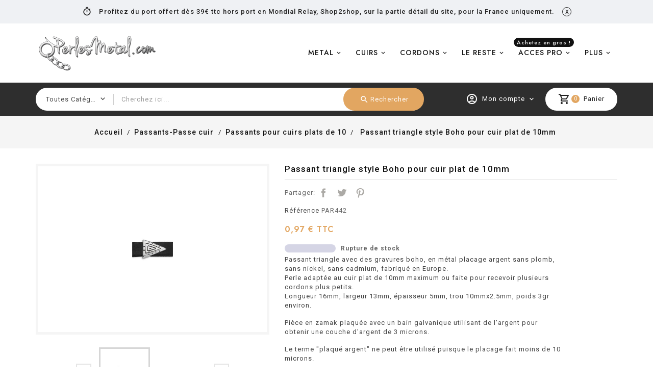

--- FILE ---
content_type: text/html; charset=utf-8
request_url: https://www.perlesmetal.com/passants-pour-cuirs-plats-de-10/57096-passant-triangle-style-boho-pour-cuir-plat-de-10mm.html
body_size: 22137
content:
<!doctype html>
<html lang="fr-FR">

  <head>
    
      
  <meta charset="utf-8">


  <meta http-equiv="x-ua-compatible" content="ie=edge">



  <link rel="canonical" href="https://www.perlesmetal.com/passants-pour-cuirs-plats-de-10/57096-passant-triangle-style-boho-pour-cuir-plat-de-10mm.html">

  <title>Passant triangle style Boho pour cuir plat de 10mm</title>
    
    
  
  <meta name="description" content="Un passant triangle style boho en métal plaqué argent pour du cuir plat de 10mm pour vos bracelets en cuir">
  <meta name="keywords" content="perles,plaquees,argent,mat,sans,plomb,sans,nickel,6,microns,99,9%,bijoux,de,createur,perlines,et,babidoles,grossisteperlesmetal,com">
        <link rel="canonical" href="https://www.perlesmetal.com/passants-pour-cuirs-plats-de-10/57096-passant-triangle-style-boho-pour-cuir-plat-de-10mm.html">
    
        


  
    <script type="application/ld+json">
  {
    "@context": "https://schema.org",
    "@type": "Organization",
    "name" : "Perlesmetal",
    "url" : "https://www.perlesmetal.com/",
          "logo": {
        "@type": "ImageObject",
        "url":"https://www2.perlesmetal.com/img/logo-1679398869.jpg"
      }
      }
</script>

<script type="application/ld+json">
  {
    "@context": "https://schema.org",
    "@type": "WebPage",
    "isPartOf": {
      "@type": "WebSite",
      "url":  "https://www.perlesmetal.com/",
      "name": "Perlesmetal"
    },
    "name": "Passant triangle style Boho pour cuir plat de 10mm",
    "url":  "https://www.perlesmetal.com/passants-pour-cuirs-plats-de-10/57096-passant-triangle-style-boho-pour-cuir-plat-de-10mm.html"
  }
</script>


  <script type="application/ld+json">
    {
      "@context": "https://schema.org",
      "@type": "BreadcrumbList",
      "itemListElement": [
                  {
            "@type": "ListItem",
            "position": 1,
            "name": "Accueil",
            "item": "https://www.perlesmetal.com/"
          },                  {
            "@type": "ListItem",
            "position": 2,
            "name": "Passants-Passe cuir",
            "item": "https://www.perlesmetal.com/23-passants-passe-cuir"
          },                  {
            "@type": "ListItem",
            "position": 3,
            "name": "Passants pour cuirs plats de 10",
            "item": "https://www.perlesmetal.com/255-passants-pour-cuirs-plats-de-10"
          },                  {
            "@type": "ListItem",
            "position": 4,
            "name": "Passant triangle style Boho pour cuir plat de 10mm",
            "item": "https://www.perlesmetal.com/passants-pour-cuirs-plats-de-10/57096-passant-triangle-style-boho-pour-cuir-plat-de-10mm.html"
          }              ]
    }
  </script>
  
  
  
      <script type="application/ld+json">
  {
    "@context": "https://schema.org/",
    "@type": "Product",
    "name": "Passant triangle style Boho pour cuir plat de 10mm",
    "description": "Un passant triangle style boho en métal plaqué argent pour du cuir plat de 10mm pour vos bracelets en cuir",
    "category": "Passants pour cuirs plats de 10",
    "image" :"https://www2.perlesmetal.com/55425-home_default/passant-triangle-style-boho-pour-cuir-plat-de-10mm.jpg",    "sku": "PAR442",
    "mpn": "PAR442",
    "gtin13": "3662714084829",
        "brand": {
      "@type": "Thing",
      "name": "Perlesmetal"
    }
        ,
    "weight": {
        "@context": "https://schema.org",
        "@type": "QuantitativeValue",
        "value": "0.003000",
        "unitCode": "kg"
    }
        ,
    "offers": {
      "@type": "Offer",
      "priceCurrency": "EUR",
      "name": "Passant triangle style Boho pour cuir plat de 10mm",
      "price": "0.97",
      "url": "https://www.perlesmetal.com/passants-pour-cuirs-plats-de-10/57096-passant-triangle-style-boho-pour-cuir-plat-de-10mm.html",
      "priceValidUntil": "2026-02-13",
              "image": ["https://www2.perlesmetal.com/55425-medium_default/passant-triangle-style-boho-pour-cuir-plat-de-10mm.jpg"],
            "sku": "PAR442",
      "mpn": "PAR442",
      "gtin13": "3662714084829",                  "availability": "https://schema.org/OutOfStock",
      "seller": {
        "@type": "Organization",
        "name": "Perlesmetal"
      }
    }
      }
</script>

  
  
    
  

<script src="//ajax.googleapis.com/ajax/libs/jquery/2.0.0/jquery.min.js"></script>
<link href="https://fonts.googleapis.com/css2?family=Material+Icons+Outlined" rel="stylesheet">

<link href="https://fonts.googleapis.com/css2?family=Roboto:ital,wght@0,400;0,500;0,700;1,400;1,500;1,700&display=swap" rel="stylesheet"> 
<link href="https://fonts.googleapis.com/css2?family=Jost:ital,wght@0,400;0,500;0,600;0,700;1,400;1,500;1,600;1,700&family=Lato:ital,wght@0,400;0,700;1,400;1,700&display=swap" rel="stylesheet"> 

  
    <meta property="og:title" content="Passant triangle style Boho pour cuir plat de 10mm" />
    <meta property="og:description" content="Un passant triangle style boho en métal plaqué argent pour du cuir plat de 10mm pour vos bracelets en cuir" />
    <meta property="og:url" content="https://www.perlesmetal.com/passants-pour-cuirs-plats-de-10/57096-passant-triangle-style-boho-pour-cuir-plat-de-10mm.html" />
    <meta property="og:site_name" content="Perlesmetal" />
       


  <meta name="viewport" content="width=device-width, initial-scale=1">



  <link rel="icon" type="image/vnd.microsoft.icon" href="https://www2.perlesmetal.com/img/favicon.ico?1679398869">
  <link rel="shortcut icon" type="image/x-icon" href="https://www2.perlesmetal.com/img/favicon.ico?1679398869">



    <link rel="stylesheet" href="https://www2.perlesmetal.com/themes/perlesmetal/assets/cache/theme-87d943660.css" type="text/css" media="all">




    <script src="https://www2.perlesmetal.com/themes/perlesmetal/assets/cache/head-4d046e659.js" ></script>


  <script>
        var ASPath = "\/modules\/pm_advancedsearch4\/";
        var ASSearchUrl = "https:\/\/www.perlesmetal.com\/module\/pm_advancedsearch4\/advancedsearch4";
        var AdvancedStockInfoData = {"context":{"pageName":"product","ps":{"v17":true}}};
        var TT_HOME_PRODUCTTAB_ITEMS = 8;
        var as4_orderBySalesAsc = "Meilleures ventes en dernier";
        var as4_orderBySalesDesc = "Meilleures ventes en premier";
        var baseDir = "https:\/\/www.perlesmetal.com\/";
        var hiRecaptchaSettings = {"psv":1.7,"siteKey":"6Ld68Q8lAAAAAJFYfp9xQ1mp2JQsnQ1rQk3PRDGi","theme":"light","size":"invisible","version":2,"contact":false,"contactPosition":"bottomright","contactFormSelector":".contact-form form","contactFormPlaceholder":".contact-form .form-fields","contactFormButtonSelector":"[name=\"submitMessage\"]","registration":false,"registrationPosition":"bottomright","registrationFormSelector":"#customer-form","registrationFormButtonSelector":"[data-link-action=\"save-customer\"], [data-link-action=\"register-new-customer\"]","newsletter":true,"newsletterPosition":"bottomright","newsletterFormSelector":".block_newsletter form","newsletterFormPlaceholder":".block_newsletter form > div > div:first","newsletterFormButtonSelector":"[name=\"submitNewsletter\"]","login":false,"loginPosition":"bottomright","loginFormSelector":"#login-form","loginFormPlaceholder":"#login-form > div .forgot-password","loginFormButtonSelector":"#submit-login","passwordReset":true,"passwordResetPosition":"bottomright","passwordResetFormSelector":".forgotten-password","passwordResetFormPlaceholder":".forgotten-password .form-fields","passwordResetFormButtonSelector":".forgotten-password button[name=\"submit\"]","mailAlert":false,"mailAlertPosition":"bottomright","productComment":false,"productCommentPosition":"bottomright","validationUrl":"https:\/\/www.perlesmetal.com\/module\/hirecaptcha\/validate","verifictionUrl":"https:\/\/www.perlesmetal.com\/module\/hirecaptcha\/verification","key":"c7b26f84cae34454971db00b42995ee1"};
        var prestashop = {"cart":{"products":[],"totals":{"total":{"type":"total","label":"Total","amount":0,"value":"0,00\u00a0\u20ac"},"total_including_tax":{"type":"total","label":"Total TTC","amount":0,"value":"0,00\u00a0\u20ac"},"total_excluding_tax":{"type":"total","label":"Total HT :","amount":0,"value":"0,00\u00a0\u20ac"}},"subtotals":{"products":{"type":"products","label":"Sous-total","amount":0,"value":"0,00\u00a0\u20ac"},"discounts":null,"shipping":{"type":"shipping","label":"Livraison","amount":0,"value":""},"tax":null},"products_count":0,"summary_string":"0 articles","vouchers":{"allowed":1,"added":[]},"discounts":[],"minimalPurchase":0,"minimalPurchaseRequired":""},"currency":{"id":1,"name":"Euro","iso_code":"EUR","iso_code_num":"978","sign":"\u20ac"},"customer":{"lastname":null,"firstname":null,"email":null,"birthday":null,"newsletter":null,"newsletter_date_add":null,"optin":null,"website":null,"company":null,"siret":null,"ape":null,"is_logged":false,"gender":{"type":null,"name":null},"addresses":[]},"language":{"name":"Fran\u00e7ais (French)","iso_code":"fr","locale":"fr-FR","language_code":"fr-fr","is_rtl":"0","date_format_lite":"d\/m\/Y","date_format_full":"d\/m\/Y H:i:s","id":5},"page":{"title":"","canonical":"https:\/\/www.perlesmetal.com\/passants-pour-cuirs-plats-de-10\/57096-passant-triangle-style-boho-pour-cuir-plat-de-10mm.html","meta":{"title":"Passant triangle style Boho pour cuir plat de 10mm","description":"Un passant triangle style boho en m\u00e9tal plaqu\u00e9 argent pour du cuir plat de 10mm pour vos bracelets en cuir","keywords":"perles,plaquees,argent,mat,sans,plomb,sans,nickel,6,microns,99,9%,bijoux,de,createur,perlines,et,babidoles,grossisteperlesmetal,com","robots":"index"},"page_name":"product","body_classes":{"lang-fr":true,"lang-rtl":false,"country-FR":true,"currency-EUR":true,"layout-full-width":true,"page-product":true,"tax-display-enabled":true,"product-id-57096":true,"product-Passant triangle style Boho pour cuir plat de 10mm":true,"product-id-category-255":true,"product-id-manufacturer-68":true,"product-id-supplier-12":true,"product-available-for-order":true},"admin_notifications":[]},"shop":{"name":"Perlesmetal","logo":"https:\/\/www2.perlesmetal.com\/img\/logo-1679398869.jpg","stores_icon":"https:\/\/www2.perlesmetal.com\/img\/perlesmetal-1412107522.gif","favicon":"https:\/\/www2.perlesmetal.com\/img\/favicon.ico"},"urls":{"base_url":"https:\/\/www.perlesmetal.com\/","current_url":"https:\/\/www.perlesmetal.com\/passants-pour-cuirs-plats-de-10\/57096-passant-triangle-style-boho-pour-cuir-plat-de-10mm.html","shop_domain_url":"https:\/\/www.perlesmetal.com","img_ps_url":"https:\/\/www2.perlesmetal.com\/img\/","img_cat_url":"https:\/\/www1.perlesmetal.com\/img\/c\/","img_lang_url":"https:\/\/www3.perlesmetal.com\/img\/l\/","img_prod_url":"https:\/\/www2.perlesmetal.com\/img\/p\/","img_manu_url":"https:\/\/www3.perlesmetal.com\/img\/m\/","img_sup_url":"https:\/\/www1.perlesmetal.com\/img\/su\/","img_ship_url":"https:\/\/www3.perlesmetal.com\/img\/s\/","img_store_url":"https:\/\/www1.perlesmetal.com\/img\/st\/","img_col_url":"https:\/\/www3.perlesmetal.com\/img\/co\/","img_url":"https:\/\/www1.perlesmetal.com\/themes\/perlesmetal\/assets\/img\/","css_url":"https:\/\/www1.perlesmetal.com\/themes\/perlesmetal\/assets\/css\/","js_url":"https:\/\/www3.perlesmetal.com\/themes\/perlesmetal\/assets\/js\/","pic_url":"https:\/\/www2.perlesmetal.com\/upload\/","pages":{"address":"https:\/\/www.perlesmetal.com\/adresse","addresses":"https:\/\/www.perlesmetal.com\/adresses","authentication":"https:\/\/www.perlesmetal.com\/authentification","cart":"https:\/\/www.perlesmetal.com\/panier","category":"https:\/\/www.perlesmetal.com\/index.php?controller=category","cms":"https:\/\/www.perlesmetal.com\/index.php?controller=cms","contact":"https:\/\/www.perlesmetal.com\/contactez-nous","discount":"https:\/\/www.perlesmetal.com\/bons-de-reduction","guest_tracking":"https:\/\/www.perlesmetal.com\/suivi-commande-invite","history":"https:\/\/www.perlesmetal.com\/historique-des-commandes","identity":"https:\/\/www.perlesmetal.com\/identite","index":"https:\/\/www.perlesmetal.com\/","my_account":"https:\/\/www.perlesmetal.com\/mon-compte","order_confirmation":"https:\/\/www.perlesmetal.com\/confirmation-commande","order_detail":"https:\/\/www.perlesmetal.com\/detail-commande","order_follow":"https:\/\/www.perlesmetal.com\/details-de-la-commande","order":"https:\/\/www.perlesmetal.com\/commande","order_return":"https:\/\/www.perlesmetal.com\/index.php?controller=order-return","order_slip":"https:\/\/www.perlesmetal.com\/avoirs","pagenotfound":"https:\/\/www.perlesmetal.com\/page-non-trouvee","password":"https:\/\/www.perlesmetal.com\/mot-de-passe-oublie","pdf_invoice":"https:\/\/www.perlesmetal.com\/index.php?controller=pdf-invoice","pdf_order_return":"https:\/\/www.perlesmetal.com\/index.php?controller=pdf-order-return","pdf_order_slip":"https:\/\/www.perlesmetal.com\/index.php?controller=pdf-order-slip","prices_drop":"https:\/\/www.perlesmetal.com\/promotions","product":"https:\/\/www.perlesmetal.com\/index.php?controller=product","search":"https:\/\/www.perlesmetal.com\/recherche","sitemap":"https:\/\/www.perlesmetal.com\/plan-du-site","stores":"https:\/\/www.perlesmetal.com\/magasins","supplier":"https:\/\/www.perlesmetal.com\/fournisseurs","register":"https:\/\/www.perlesmetal.com\/authentification?create_account=1","order_login":"https:\/\/www.perlesmetal.com\/commande?login=1"},"alternative_langs":[],"theme_assets":"\/themes\/perlesmetal\/assets\/","actions":{"logout":"https:\/\/www.perlesmetal.com\/?mylogout="},"no_picture_image":{"bySize":{"small_default":{"url":"https:\/\/www2.perlesmetal.com\/img\/p\/fr-default-small_default.jpg","width":98,"height":98},"cart_default":{"url":"https:\/\/www3.perlesmetal.com\/img\/p\/fr-default-cart_default.jpg","width":125,"height":125},"stores_default":{"url":"https:\/\/www1.perlesmetal.com\/img\/p\/fr-default-stores_default.jpg","width":170,"height":115},"category_default":{"url":"https:\/\/www1.perlesmetal.com\/img\/p\/fr-default-category_default.jpg","width":141,"height":180},"home_default":{"url":"https:\/\/www2.perlesmetal.com\/img\/p\/fr-default-home_default.jpg","width":250,"height":250},"large_default":{"url":"https:\/\/www3.perlesmetal.com\/img\/p\/fr-default-large_default.jpg","width":250,"height":250},"medium_default":{"url":"https:\/\/www1.perlesmetal.com\/img\/p\/fr-default-medium_default.jpg","width":250,"height":250}},"small":{"url":"https:\/\/www2.perlesmetal.com\/img\/p\/fr-default-small_default.jpg","width":98,"height":98},"medium":{"url":"https:\/\/www1.perlesmetal.com\/img\/p\/fr-default-category_default.jpg","width":141,"height":180},"large":{"url":"https:\/\/www1.perlesmetal.com\/img\/p\/fr-default-medium_default.jpg","width":250,"height":250},"legend":""}},"configuration":{"display_taxes_label":true,"display_prices_tax_incl":true,"is_catalog":false,"show_prices":true,"opt_in":{"partner":false},"quantity_discount":{"type":"price","label":"Prix unitaire"},"voucher_enabled":1,"return_enabled":1},"field_required":[],"breadcrumb":{"links":[{"title":"Accueil","url":"https:\/\/www.perlesmetal.com\/"},{"title":"Passants-Passe cuir","url":"https:\/\/www.perlesmetal.com\/23-passants-passe-cuir"},{"title":"Passants pour cuirs plats de 10","url":"https:\/\/www.perlesmetal.com\/255-passants-pour-cuirs-plats-de-10"},{"title":"Passant triangle style Boho pour cuir plat de 10mm","url":"https:\/\/www.perlesmetal.com\/passants-pour-cuirs-plats-de-10\/57096-passant-triangle-style-boho-pour-cuir-plat-de-10mm.html"}],"count":4},"link":{"protocol_link":"https:\/\/","protocol_content":"https:\/\/"},"time":1769645773,"static_token":"96f2a43b554764f67c64ebaf42f54a51","token":"bd4174885626f358e0329ef8874ce5cb","debug":false};
        var psemailsubscription_subscription = "https:\/\/www.perlesmetal.com\/module\/ps_emailsubscription\/subscription";
        var psr_icon_color = "#F19D76";
        var search_url = "https:\/\/www.perlesmetal.com\/recherche";
      </script>



  <script>
    var pluginData = pluginData ? pluginData : { };
    pluginData['bx'] = pluginData['bx'] ? pluginData['bx'] : { };
    pluginData['bx'].translation = {
        error: {
                carrierNotFound: "Impossible de trouver le transporteur",
                couldNotSelectPoint: "Erreur lors de la sélection du transporteur"
        },
        text: {
                chooseParcelPoint: "Choisir ce point de retrait",
                closeMap: "Fermer la carte",
                closedLabel: "Fermé      ",
        },
        distance: "à %s km",
    }
    pluginData['bx'].mapLogoImageUrl = "https://resource.boxtal.com/images/boxtal-maps.svg";
    pluginData['bx'].mapLogoHrefUrl = "https://www.boxtal.com";
    pluginData['bx'].ajaxUrl = "https://www.perlesmetal.com/module/boxtalconnect/ajax";
    pluginData['bx'].token = "96f2a43b554764f67c64ebaf42f54a51";
</script>
    <script src="https://www.google.com/recaptcha/api.js?onload=hirecaptchaOnloadCallback&render=explicit&hl=fr"
            async defer>
    </script>
<script type="text/javascript">
    
        var contactWidget;
        var authWidget;
        var newsletterWidget;
        var loginWidget;
        var passwordWidget;
        var mailalertWidget;
        var productcommentWidget;
        var hirecaptchaOnloadCallback = function() {
            if(hiRecaptchaSettings.contact) {
                var contactCaptchaCounter = 0;
                var contactCaptchaInterval = setInterval(function() {
                    contactCaptchaCounter++;
                    if ($('#hi_recaptcha_contact').length > 0) {
                        clearInterval(contactCaptchaInterval);

                        contactWidget = grecaptcha.render('hi_recaptcha_contact', {
                            sitekey: hiRecaptchaSettings.siteKey,
                            theme: hiRecaptchaSettings.theme,
                            size: hiRecaptchaSettings.size,
                            callback: hiRecaptcha.onSubmitContact,
                            badge: hiRecaptchaSettings.contactPosition
                        });
                    } else if (contactCaptchaCounter >= 20) {
                        // stop the loop after 20 attempts
                        clearInterval(contactCaptchaInterval);
                    }
                }, 200);
            }
            if (hiRecaptchaSettings.registration) {
                var authCaptchaCounter = 0;
                var authCaptchaInterval = setInterval(function() {
                    authCaptchaCounter++;
                    if ($('#hi_recaptcha_auth').length > 0) {
                        clearInterval(authCaptchaInterval);

                        authWidget = grecaptcha.render('hi_recaptcha_auth', {
                            sitekey: hiRecaptchaSettings.siteKey,
                            theme: hiRecaptchaSettings.theme,
                            size: hiRecaptchaSettings.size,
                            callback: hiRecaptcha.onSubmitRegistration,
                            badge: hiRecaptchaSettings.registrationPosition
                        });
                    } else if (authCaptchaInterval >= 20) {
                        // stop the loop after 20 attempts
                        clearInterval(authCaptchaInterval);
                    }
                }, 200);
            }
            if (hiRecaptchaSettings.newsletter) {
                var newsletterCaptchaCounter = 0;
                var newsletterCaptchaInterval = setInterval(function() {
                    newsletterCaptchaCounter++;

                    if ($('#hi_recaptcha_newsletter').length > 0) {
                        clearInterval(newsletterCaptchaInterval);

                        newsletterWidget = grecaptcha.render('hi_recaptcha_newsletter', {
                            sitekey: hiRecaptchaSettings.siteKey,
                            theme: hiRecaptchaSettings.theme,
                            size: hiRecaptchaSettings.size,
                            callback: hiRecaptcha.onSubmitNewsletter,
                            badge: hiRecaptchaSettings.newsletterPosition
                        });
                    } else if (newsletterCaptchaCounter >= 20) {
                        clearInterval(newsletterCaptchaInterval);
                    }
                }, 200);
            }
            if (hiRecaptchaSettings.login) {
                var loginCaptchaCounter = 0;
                var loginCaptchaInterval = setInterval(function() {
                    loginCaptchaCounter++;

                    if ($('#authentication #hi_recaptcha_login').length > 0) {
                        clearInterval(loginCaptchaInterval);

                        loginWidget = grecaptcha.render('hi_recaptcha_login', {
                            sitekey: hiRecaptchaSettings.siteKey,
                            theme: hiRecaptchaSettings.theme,
                            size: hiRecaptchaSettings.size,
                            callback: hiRecaptcha.onSubmitLogin,
                            badge: hiRecaptchaSettings.loginPosition
                        });
                    } else if (loginCaptchaCounter >= 20) {
                        clearInterval(loginCaptchaInterval);
                    }
                }, 200);
            }
            if (hiRecaptchaSettings.passwordReset) {
                var passwordCaptchaCounter = 0;
                var passwordCaptchaInterval = setInterval(function() {
                    passwordCaptchaCounter++;

                    if ($('#password #hi_recaptcha_password').length > 0) {
                        clearInterval(passwordCaptchaInterval);

                        passwordWidget = grecaptcha.render('hi_recaptcha_password', {
                            sitekey: hiRecaptchaSettings.siteKey,
                            theme: hiRecaptchaSettings.theme,
                            size: hiRecaptchaSettings.size,
                            callback: hiRecaptcha.onSubmitPassword,
                            badge: hiRecaptchaSettings.passwordResetPosition
                        });
                    } else if (passwordCaptchaCounter >= 20) {
                        clearInterval(passwordCaptchaInterval);
                    }
                }, 200);
                
            }
            if (hiRecaptchaSettings.mailAlert) {
                var mailalertCaptchaCounter = 0;
                var mailalertCaptchaInterval = setInterval(function() {
                    mailalertCaptchaCounter++;

                    if (($('.js-mailalert').length > 0 || $('#mailalert_link').length > 0) && $('#hi_recaptcha_mailalert').length > 0) {
                        clearInterval(mailalertCaptchaInterval);

                        if (hiRecaptchaSettings.version == 2 && hiRecaptchaSettings.size == 'invisible') {
                            mailalertWidget = grecaptcha.render('hi_recaptcha_mailalert', {
                                sitekey: hiRecaptchaSettings.siteKey,
                                theme: hiRecaptchaSettings.theme,
                                size: hiRecaptchaSettings.size,
                                callback: validateMailAlertForm,
                                badge: hiRecaptchaSettings.mailAlertPosition
                            });
                        } else {
                            mailalertWidget = grecaptcha.render('hi_recaptcha_mailalert', {
                                sitekey: hiRecaptchaSettings.siteKey,
                                theme: hiRecaptchaSettings.theme,
                                size: hiRecaptchaSettings.size,
                                badge: hiRecaptchaSettings.mailAlertPosition
                            });
                        }
                    } else if (mailalertCaptchaCounter >= 20) {
                        clearInterval(mailalertCaptchaInterval);
                    }
                }, 200);
            }
            if (hiRecaptchaSettings.productComment) {
                var commentCaptchaCounter = 0;
                var commentCaptchaInterval = setInterval(function() {
                    commentCaptchaCounter++;

                    if ($('#post-product-comment-form').length > 0 || $('#id_new_comment_form').length > 0) {
                        clearInterval(commentCaptchaInterval);

                        if (hiRecaptchaSettings.version == 2 && hiRecaptchaSettings.size == 'invisible') {
                            productcommentWidget = grecaptcha.render('hi_recaptcha_productcomment', {
                                sitekey: hiRecaptchaSettings.siteKey,
                                theme: hiRecaptchaSettings.theme,
                                size: hiRecaptchaSettings.size,
                                callback: validateProductcommentForm,
                                badge: hiRecaptchaSettings.productCommentPosition
                            });
                        } else {
                            productcommentWidget = grecaptcha.render('hi_recaptcha_productcomment', {
                                sitekey: hiRecaptchaSettings.siteKey,
                                theme: hiRecaptchaSettings.theme,
                                size: hiRecaptchaSettings.size,
                                badge: hiRecaptchaSettings.productCommentPosition
                            });
                        }
                    } else if (commentCaptchaCounter >= 20) {
                        clearInterval(commentCaptchaInterval);
                    }
                }, 200);
            }

            // init custom reCAPTCHA'
            grecaptcha.ready(function() {
                var $customReCaptchas = $('.hi-recaptcha-custom');
                if ($customReCaptchas.length > 0) {
                    $customReCaptchas.each(function(){
                        let $id = $(this).attr('id');
                        let idForm = $(this).attr('data-id-form');

                        window[idForm] = grecaptcha.render($id, {
                            sitekey: hiRecaptchaSettings.siteKey,
                            theme: hiRecaptchaSettings.theme,
                            size: hiRecaptchaSettings.size,
                            callback: hiRecaptcha.validateCustomForm(idForm),
                        });
                    });
                }
            });
        };

        var hirecaptchaOnloadCallback3 = function() {
            if(hiRecaptchaSettings.contact) {
                var contactCaptchaCounter = 0;
                var contactCaptchaInterval = setInterval(function() {
                    contactCaptchaCounter++;

                    if ($('#hi_recaptcha_contact').length > 0) {
                        clearInterval(contactCaptchaInterval);

                        contactWidget = grecaptcha.render('hi_recaptcha_contact', {
                            sitekey: hiRecaptchaSettings.siteKey,
                            theme: hiRecaptchaSettings.theme,
                            size: 'invisible',
                            badge: hiRecaptchaSettings.contactPosition
                        });
                    } else if (contactCaptchaCounter >= 20) {
                        clearInterval(contactCaptchaInterval);
                    }
                }, 200);
            }
            if (hiRecaptchaSettings.registration) {
                var authCaptchaCounter = 0;
                var authCaptchaInterval = setInterval(function() {
                    authCaptchaCounter++;

                    if ($('#hi_recaptcha_auth').length > 0) {
                        clearInterval(authCaptchaInterval);

                        authWidget = grecaptcha.render('hi_recaptcha_auth', {
                            sitekey: hiRecaptchaSettings.siteKey,
                            theme: hiRecaptchaSettings.theme,
                            size: 'invisible',
                            badge: hiRecaptchaSettings.registrationPosition
                        });
                    } else if (authCaptchaCounter >= 20) {
                        clearInterval(authCaptchaInterval);
                    }
                }, 200);
            }
            if (hiRecaptchaSettings.newsletter) {
                var newsletterCaptchaCounter = 0;
                var newsletterCaptchaInterval = setInterval(function() {
                    newsletterCaptchaCounter++;

                    if ($('#hi_recaptcha_newsletter').length > 0) {
                        clearInterval(newsletterCaptchaInterval);

                        newsletterWidget = grecaptcha.render('hi_recaptcha_newsletter', {
                            sitekey: hiRecaptchaSettings.siteKey,
                            theme: hiRecaptchaSettings.theme,
                            size: 'invisible',
                            badge: hiRecaptchaSettings.newsletterPosition
                        });
                    } else if (newsletterCaptchaCounter >= 20) {
                        clearInterval(newsletterCaptchaInterval);
                    }
                }, 200);
            }
            if (hiRecaptchaSettings.login) {
                var loginCaptchaCounter = 0;
                var loginCaptchaInterval = setInterval(function() {
                    loginCaptchaCounter++;

                    if ($('#authentication #hi_recaptcha_login').length > 0) {
                        clearInterval(loginCaptchaInterval);

                        loginWidget = grecaptcha.render('hi_recaptcha_login', {
                            sitekey: hiRecaptchaSettings.siteKey,
                            theme: hiRecaptchaSettings.theme,
                            size: 'invisible',
                            badge: hiRecaptchaSettings.loginPosition
                        });
                    } else if (loginCaptchaCounter >= 20) {
                        clearInterval(loginCaptchaInterval);
                    }
                }, 200);
            }
            if (hiRecaptchaSettings.passwordReset) {
                var passwordCaptchaCounter = 0;
                var passwordCaptchaInterval = setInterval(function() {
                    passwordCaptchaCounter++;

                    if ($('#password #hi_recaptcha_password').length > 0) {
                        clearInterval(passwordCaptchaInterval);

                        passwordWidget = grecaptcha.render('hi_recaptcha_password', {
                            sitekey: hiRecaptchaSettings.siteKey,
                            theme: hiRecaptchaSettings.theme,
                            size: 'invisible',
                            badge: hiRecaptchaSettings.passwordResetPosition
                        });
                    } else if (passwordCaptchaCounter >= 20) {
                        clearInterval(passwordCaptchaInterval);
                    }
                }, 200);
            }
            if (hiRecaptchaSettings.mailAlert) {
                var mailalertCaptchaCounter = 0;
                var mailalertCaptchaInterval = setInterval(function() {
                    mailalertCaptchaCounter++;

                    if ($('.js-mailalert').length > 0 || $('#mailalert_link').length > 0) {
                        clearInterval(mailalertCaptchaInterval);

                        mailalertWidget = grecaptcha.render('hi_recaptcha_mailalert', {
                            sitekey: hiRecaptchaSettings.siteKey,
                            theme: hiRecaptchaSettings.theme,
                            size: 'invisible',
                            badge: hiRecaptchaSettings.mailAlertPosition
                        });
                    } else if (mailalertCaptchaCounter >= 20) {
                        clearInterval(mailalertCaptchaInterval);
                    }
                }, 200);
            }
            if (hiRecaptchaSettings.productComment) {
                var commentCaptchaCounter = 0;
                var commentCaptchaInterval = setInterval(function() {
                    commentCaptchaCounter++;

                    if ($('#post-product-comment-form').length > 0 || $('#id_new_comment_form').length > 0) {
                        clearInterval(commentCaptchaInterval);

                        productcommentWidget = grecaptcha.render('hi_recaptcha_productcomment', {
                            sitekey: hiRecaptchaSettings.siteKey,
                            theme: hiRecaptchaSettings.theme,
                            size: 'invisible',
                            badge: hiRecaptchaSettings.productCommentPosition
                        });
                    } else if (commentCaptchaCounter >= 200) {
                        clearInterval(commentCaptchaInterval);
                    }
                }, 200);
            }
        };
    
</script>
  <!-- START OF DOOFINDER ADD TO CART SCRIPT -->
  <script>
    let item_link;
    document.addEventListener('doofinder.cart.add', function(event) {

      item_link = event.detail.link;

      const checkIfCartItemHasVariation = (cartObject) => {
        return (cartObject.item_id === cartObject.grouping_id) ? false : true;
      }

      /**
      * Returns only ID from string
      */
      const sanitizeVariationID = (variationID) => {
        return variationID.replace(/\D/g, "")
      }

      doofinderManageCart({
        cartURL          : "https://www.perlesmetal.com/panier",  //required for prestashop 1.7, in previous versions it will be empty.
        cartToken        : "96f2a43b554764f67c64ebaf42f54a51",
        productID        : checkIfCartItemHasVariation(event.detail) ? event.detail.grouping_id : event.detail.item_id,
        customizationID  : checkIfCartItemHasVariation(event.detail) ? sanitizeVariationID(event.detail.item_id) : 0,   // If there are no combinations, the value will be 0
        quantity         : event.detail.amount,
        statusPromise    : event.detail.statusPromise,
        itemLink         : event.detail.link,
        group_id         : event.detail.group_id
      });
    });
  </script>
  <!-- END OF DOOFINDER ADD TO CART SCRIPT -->

  <!-- START OF DOOFINDER INTEGRATIONS SUPPORT -->
  <script data-keepinline>
    var dfKvCustomerEmail;
    if ('undefined' !== typeof klCustomer && "" !== klCustomer.email) {
      dfKvCustomerEmail = klCustomer.email;
    }
  </script>
  <!-- END OF DOOFINDER INTEGRATIONS SUPPORT -->

  <!-- START OF DOOFINDER UNIQUE SCRIPT -->
  <script data-keepinline>
    
    (function(w, k) {w[k] = window[k] || function () { (window[k].q = window[k].q || []).push(arguments) }})(window, "doofinderApp")
    

    // Custom personalization:
    doofinderApp("config", "language", "fr-fr");
    doofinderApp("config", "currency", "EUR");
      </script>
  <script src="https://eu1-config.doofinder.com/2.x/8e66a18e-4668-4c40-bb86-34a8e3d6d78d.js" async></script>
  <!-- END OF DOOFINDER UNIQUE SCRIPT -->
<script>
    var tt_settings = {
        tt_loop:"1",
    };
    var tt_cms_url = "https://www.perlesmetal.com/content/12-en-savoir-plus-sur-les-cookies-ou-traceurs";
	var tt_cookie_style = "cookie_style1";
    var tt_text = "En poursuivant votre navigation sur ce site, vous acceptez l\&#039;utilisation de Cookies pour vous proposer des publicités ciblées adaptées à vos centres d\&#039;intérêts et réaliser des statistiques de visites.";
    var tt_link_text = "En savoir plus.";
    var tt_button_text = "Accepter";
</script>

<style>
    :root {
        --advsi-color-high-max: #5FD841;
        --advsi-color-high: #96D940;
        --advsi-color-medium: #F1C40F;
        --advsi-color-low: #E67E22;
        --advsi-color-low-min: #E84C3D;
        --advsi-color-oos: #D5D5E5;
        --advsi-color-bg: #D5D5E5;
        --advsi-color-preorder: #3CA0D8;
    }
</style>
<!-- Global site tag (gtag.js) - Google Analytics -->
<script async src='https://www.googletagmanager.com/gtag/js?id=UA-4612732-1' data-keepinline></script>
<script data-keepinline>
    
    window.dataLayer = window.dataLayer || [];
    function gtag(){dataLayer.push(arguments);}
    gtag('js', new Date());
    
</script>




    
  <meta property="og:type" content="product">
      <meta property="og:image" content="https://www2.perlesmetal.com/55425-medium_default/passant-triangle-style-boho-pour-cuir-plat-de-10mm.jpg">
        <meta property="product:pretax_price:amount" content="0.81">
    <meta property="product:pretax_price:currency" content="EUR">
    <meta property="product:price:amount" content="0.97">
    <meta property="product:price:currency" content="EUR">
      <meta property="product:weight:value" content="0.003000">
  <meta property="product:weight:units" content="kg">
  
  </head>

  <body id="product" class="lang-fr country-fr currency-eur layout-full-width page-product tax-display-enabled product-id-57096 product-passant-triangle-style-boho-pour-cuir-plat-de-10mm product-id-category-255 product-id-manufacturer-68 product-id-supplier-12 product-available-for-order">

    
      
    

    <main>
      
                 
	  <div class="loadingdiv"><div class="spinner"></div></div>
      <header id="header">
        
           
  <div class="header-banner">
    
  </div>


  <nav class="header-nav">
			<div class="nav1">
			<div class="container">
				<div id="ttcmsheader">
  <p><i class="material-icons-outlined">timer</i>  Profitez du port offert dès 39€ ttc hors port en Mondial Relay, Shop2shop, sur la partie détail du site, pour la France uniquement. <span class="close-btn">x</span></p>
</div>

			</div>
			</div>
			<div class="nav2">
					<div class="container">
				<div class="hidden-sm-down" id="_desktop_logo">
				     				            			
  <a href="https://www.perlesmetal.com/">
    <img
      class="logo img-fluid"
      src="https://www2.perlesmetal.com/img/logo-1679398869.jpg"
      alt="Perlesmetal"
      loading="lazy"
      width="400"
      height="127">
  </a>

    								
 				</div>
					<div id="tt-menu-horizontal" class="tt-menu-horizontal clearfix">
	<div class="title-menu-mobile"><i class="material-icons">menu</i></div>
	<div class="ttmenu-content">
	<span class="menu-close"><i class="material-icons">close</i></span>
	<ul class="menu-content">
												<li class=" parent">
					<a href="/" class="ttinnermenu">
										METAL
										</a>
					<span class="icon-drop-mobile"></span>											<div class="tt-sub-menu menu-dropdown col-xs-12 col-sm-12 tt-sub-auto">
						<div class="container">
															<div class="tt-menu-row row five-column">
																														<div class="tt-menu-col col-xs-12 col-sm-2 METAL">
																									<ul class="ul-column ">
																											<li class="menu-item  item-header ">
																															<a href="https://www.perlesmetal.com/16-anneaux-en-metal">Anneaux en metal</a>
																													</li>
																											<li class="menu-item  item-header ">
																															<a href="https://www.perlesmetal.com/341-connecteurs-pour-bagues">Connecteurs pour bagues</a>
																													</li>
																											<li class="menu-item  item-header ">
																															<a href="https://www.perlesmetal.com/12-coupelles-en-metal">Coupelles en metal</a>
																													</li>
																											<li class="menu-item  item-header ">
																															<a href="https://www.perlesmetal.com/131-embouts-a-coller">Embouts a coller</a>
																													</li>
																											<li class="menu-item  item-header ">
																															<a href="https://www.perlesmetal.com/329-embouts-de-finition">Embouts de finition</a>
																													</li>
																											<li class="menu-item  item-header ">
																															<a href="https://www.perlesmetal.com/659-hangers-metal">Hangers métal</a>
																													</li>
																											<li class="menu-item  item-header ">
																															<a href="https://www.perlesmetal.com/15-intercalaires-metal">Intercalaires métal</a>
																													</li>
																											<li class="menu-item  item-header ">
																															<a href="https://www.perlesmetal.com/142-marque-pages">Marque-pages</a>
																													</li>
																											<li class="menu-item  item-header ">
																															<a href="https://www.perlesmetal.com/146-supports-bracelets">Supports Bracelets</a>
																													</li>
																											<li class="menu-item  item-header ">
																															<a href="https://www.perlesmetal.com/287-tubes-en-metal">Tubes en metal</a>
																													</li>
																											<li class="menu-item  item-header ">
																															<a href="https://www.perlesmetal.com/657-accessoires-textile">Accessoires textile</a>
																													</li>
																											<li class="menu-item  item-header ">
																															<a href="https://www.perlesmetal.com/289-pieces-a-visser-rivets">Pieces à visser-Rivets</a>
																													</li>
																										</ul>
																							</div>
																					<div class="tt-menu-col col-xs-12 col-sm-2 ">
																									<ul class="ul-column ">
																											<li class="menu-item  item-header ">
																															<a href="https://www.perlesmetal.com/23-passants-passe-cuir">Passants-Passe cuir</a>
																													</li>
																											<li class="menu-item  item-line ">
																															<a href="/763-passants-pour-cuirs-plats-de-2-mm-5">Passants cuir plats 2.5mm</a>
																													</li>
																											<li class="menu-item  item-line ">
																															<a href="/773-passants-pour-cuir-plats-de-3mm">Passants cuir plats 3mm</a>
																													</li>
																											<li class="menu-item  item-line ">
																															<a href="/1306-passants-pour-cuir-plat-de-4mm">Passants cuir plats 4mm</a>
																													</li>
																											<li class="menu-item  item-line ">
																															<a href="/120-passants-pour-cuirs-plats-de-5mm">Passants cuir plats 5mm</a>
																													</li>
																											<li class="menu-item  item-line ">
																															<a href="/745-passants-pour-cuir-plat-de-6mm">Passants cuir plats 6mm</a>
																													</li>
																											<li class="menu-item  item-line ">
																															<a href="/255-passants-pour-cuirs-plats-de-10">Passants cuir plats 10mm</a>
																													</li>
																											<li class="menu-item  item-line ">
																															<a href="/309-passants-pour-cuir-plat-de-13mm">Passants cuir plats 13mm</a>
																													</li>
																											<li class="menu-item  item-line ">
																															<a href="/757-passants-pour-cuir-plat-de-15mm">Passants cuir plats 15mm</a>
																													</li>
																											<li class="menu-item  item-line ">
																															<a href="/258-passants-cuirs-plats-de-20-a-40mm">Passants cuir 20-40mm</a>
																													</li>
																											<li class="menu-item  item-line ">
																															<a href="/256-passants-pour-cuirs-regaliz">Passants cuir régaliz</a>
																													</li>
																										</ul>
																							</div>
																					<div class="tt-menu-col col-xs-12 col-sm-2 ">
																									<ul class="ul-column ">
																											<li class="menu-item  item-header ">
																															<a href="https://www.perlesmetal.com/61-perles-en-metal">Perles en metal</a>
																													</li>
																											<li class="menu-item  item-line ">
																															<a href="/206-perles-placage-argent">Perles placage argent</a>
																													</li>
																											<li class="menu-item  item-line ">
																															<a href="/207-perles-couleur-argent-tibetain">Perles argent tibétain</a>
																													</li>
																											<li class="menu-item  item-line ">
																															<a href="/208-perles-couleur-bronze-antique">Perles couleur bronze</a>
																													</li>
																											<li class="menu-item  item-line ">
																															<a href="/209-perles-couleur-cuivre-antique">Perles couleur cuivre</a>
																													</li>
																											<li class="menu-item  item-line ">
																															<a href="/210-perles-couleur-or-antique">Perles or antique</a>
																													</li>
																											<li class="menu-item  item-line ">
																															<a href="/286-perles-couleur-platine">Perles couleur platine</a>
																													</li>
																											<li class="menu-item  item-line ">
																															<a href="/788-perles-couleur-or">Perles couleur or</a>
																													</li>
																											<li class="menu-item  item-header ">
																															<a href="https://www.perlesmetal.com/17-pampilles-breloques">Pampilles-Breloques</a>
																													</li>
																											<li class="menu-item  item-line ">
																															<a href="/669-pampilles-placage-argent">Pampilles placage argent</a>
																													</li>
																											<li class="menu-item  item-line ">
																															<a href="/670-pampilles-couleur-argent-tibetain">Pampilles argent tibétain</a>
																													</li>
																											<li class="menu-item  item-line ">
																															<a href="/84-pampilles-couleur-bronze-antique">Pampilles bronze antique</a>
																													</li>
																											<li class="menu-item  item-line ">
																															<a href="/85-pampilles-couleur-cuivre-antique">Pampilles cuivre antique</a>
																													</li>
																											<li class="menu-item  item-line ">
																															<a href="/86-pampilles-couleur-or-antique">Pampilles or antique</a>
																													</li>
																											<li class="menu-item  item-line ">
																															<a href="/737-pampilles-couleur-or">Pampilles couleur or</a>
																													</li>
																										</ul>
																							</div>
																					<div class="tt-menu-col col-xs-12 col-sm-2 ">
																									<ul class="ul-column ">
																											<li class="menu-item  item-header ">
																															<a href="https://www.perlesmetal.com/1408-plaque-argent-10-microns">Plaqué argent 10 microns</a>
																													</li>
																											<li class="menu-item  item-line ">
																															<a href="/1423-apprets-plaques-argent-10microns">Apprêts 10microns</a>
																													</li>
																											<li class="menu-item  item-line ">
																															<a href="/1426-anneaux-ovales-plaques-10microns">Anneaux ovales 10microns</a>
																													</li>
																											<li class="menu-item  item-line ">
																															<a href="/1425-anneaux-ronds-plaques-10microns">Anneaux ronds 10microns</a>
																													</li>
																											<li class="menu-item  item-line ">
																															<a href="/1421-bagues-plaquees-argent-10microns">Bagues 10microns</a>
																													</li>
																											<li class="menu-item  item-line ">
																															<a href="/1420-bracelets-plaques-argent-10microns">Bracelets 10microns</a>
																													</li>
																											<li class="menu-item  item-line ">
																															<a href="/1429-boucles-d-oreille-plaque-10microns">Boucles 10microns</a>
																													</li>
																											<li class="menu-item  item-line ">
																															<a href="/1422-chaines-plaquees-argent-10microns">Chaînes 10microns</a>
																													</li>
																											<li class="menu-item  item-line ">
																															<a href="/1424-fermoirs-plaques-argent-10microns">Fermoirs 10microns</a>
																													</li>
																											<li class="menu-item  item-line ">
																															<a href="/1418-intercalaires-plaques-10microns">Intercalaires 10microns</a>
																													</li>
																											<li class="menu-item  item-line ">
																															<a href="/1417-pampilles-plaquees-argent-10microns">Pampilles 10microns</a>
																													</li>
																											<li class="menu-item  item-line ">
																															<a href="/1419-perles-passants-plaquees-10microns">Perles passants 10microns</a>
																													</li>
																											<li class="menu-item  item-line ">
																															<a href="/1427-toggles-plaques-argent-10microns">Toggle 10microns</a>
																													</li>
																										</ul>
																							</div>
																					<div class="tt-menu-col col-xs-12 col-sm-2 ">
																									<ul class="ul-column ">
																											<li class="menu-item  item-header ">
																															<a href="https://www.perlesmetal.com/125-fermoirs-magnetiques-plats">Fermoirs magnétiques plats</a>
																													</li>
																											<li class="menu-item  item-line ">
																															<a href="/1474-fermoirs-magnetiques-de-3mm">Fermoir magnétique 3mm</a>
																													</li>
																											<li class="menu-item  item-line ">
																															<a href="/1475-fermoirs-magnetiques-de-5mm">Fermoir magnétique 5mm</a>
																													</li>
																											<li class="menu-item  item-line ">
																															<a href="/1477-fermoirs-magnetiques-de-10mm">Fermoir magnétique 10mm</a>
																													</li>
																											<li class="menu-item  item-line ">
																															<a href="/1478-fermoirs-magnetiques-15mm">Fermoir magnétique 15mm</a>
																													</li>
																											<li class="menu-item  item-line ">
																															<a href="/1479-fermoirs-magnetiques-de-20mm">Fermoir magnétique 20mm</a>
																													</li>
																											<li class="menu-item  item-line ">
																															<a href="/1480-fermoirs-magnetiques-de-25mm">Fermoir magnétique 25mm</a>
																													</li>
																											<li class="menu-item  item-line ">
																															<a href="/1481-fermoirs-magnetiques-de-30mm">Fermoir magnétique 30mm</a>
																													</li>
																											<li class="menu-item  item-line ">
																															<a href="/1482-fermoirs-magnetiques-de-40mm">Fermoir magnétique 40mm</a>
																													</li>
																											<li class="menu-item  item-line ">
																															<a href="/1483-fermoirs-magnetiques-de-50mm">Fermoir magnétique 50mm</a>
																													</li>
																											<li class="menu-item  item-header ">
																															<a href="/1520-fermoirs-magnetiques-ronds">Fermoir magnétique rond</a>
																													</li>
																											<li class="menu-item  item-header ">
																															<a href="/1522-fermoirs-magnetiques-ovales">Fermoir magnétique ovale</a>
																													</li>
																											<li class="menu-item  item-line ">
																															<a href="https://www.perlesmetal.com/127-fermoirs-crochets">Fermoirs crochets</a>
																													</li>
																											<li class="menu-item  item-line ">
																															<a href="https://www.perlesmetal.com/128-fermoirs-mousquetons">Fermoirs mousquetons</a>
																													</li>
																											<li class="menu-item  item-line ">
																															<a href="https://www.perlesmetal.com/129-fermoirs-coulissants">Fermoirs coulissants</a>
																													</li>
																											<li class="menu-item  item-line ">
																															<a href="https://www.perlesmetal.com/130-fermoir-a-emboitement">Fermoir à emboitement</a>
																													</li>
																											<li class="menu-item  item-line ">
																															<a href="https://www.perlesmetal.com/126-fermoirs-toggle">Fermoirs toggle</a>
																													</li>
																											<li class="menu-item  item-line ">
																															<a href="https://www.perlesmetal.com/250-fermoir-clip">Fermoir Clip</a>
																													</li>
																										</ul>
																							</div>
																					<div class="tt-menu-col col-xs-12 col-sm-2 APPRETS">
																									<ul class="ul-column ">
																											<li class="menu-item  item-header ">
																															<a href="https://www.perlesmetal.com/133-anneaux-de-jonction">Anneaux de jonction</a>
																													</li>
																											<li class="menu-item  item-header ">
																															<a href="https://www.perlesmetal.com/677-boucles-d-oreille">Boucles d'oreille</a>
																													</li>
																											<li class="menu-item  item-header ">
																															<a href="https://www.perlesmetal.com/658-clous-tiges">Clous-Tiges</a>
																													</li>
																											<li class="menu-item  item-header ">
																															<a href="https://www.perlesmetal.com/143-perles-de-serrage">Perles de serrage</a>
																													</li>
																											<li class="menu-item  item-header ">
																															<a href="https://www.perlesmetal.com/139-pitons-belieres-oeillets">Pitons-Belieres-Oeillets</a>
																													</li>
																											<li class="menu-item  item-header ">
																															<a href="https://www.perlesmetal.com/140-pince-outils-colle">Pince-Outils-Colle</a>
																													</li>
																											<li class="menu-item  item-header ">
																															<a href="https://www.perlesmetal.com/252-pinces-rubans">Pinces rubans</a>
																													</li>
																											<li class="menu-item  item-header ">
																															<a href="https://www.perlesmetal.com/136-serre-fils">Serre-fils</a>
																													</li>
																											<li class="menu-item  item-header ">
																															<a href="https://www.perlesmetal.com/138-supports-bagues">Supports Bagues</a>
																													</li>
																											<li class="menu-item  item-header ">
																															<a href="https://www.perlesmetal.com/259-supports-accroche-sac">Supports accroche sac</a>
																													</li>
																											<li class="menu-item  item-header ">
																															<a href="https://www.perlesmetal.com/137-supports-broches">Supports Broches</a>
																													</li>
																											<li class="menu-item  item-header ">
																															<a href="https://www.perlesmetal.com/260-supports-de-barrettes">Supports de barrettes</a>
																													</li>
																										</ul>
																							</div>
																											</div>
														</div>
						</div>
									</li>
																			<li class=" parent">
					<a href="/105-cordons-de-cuirs" class="ttinnermenu">
										CUIRS
										</a>
					<span class="icon-drop-mobile"></span>											<div class="tt-sub-menu menu-dropdown col-xs-12 col-sm-12 tt-sub-auto">
						<div class="container">
															<div class="tt-menu-row row five-column">
																														<div class="tt-menu-col col-xs-12 col-sm-2 ">
																									<ul class="ul-column ">
																											<li class="menu-item  item-header ">
																															<a href="https://www.perlesmetal.com/778-composants-en-cuir">Composants en cuir</a>
																													</li>
																											<li class="menu-item  item-header ">
																															<a href="https://www.perlesmetal.com/214-cuir-rond">Cuir rond</a>
																													</li>
																											<li class="menu-item  item-line ">
																															<a href="https://www.perlesmetal.com/808-cuirs-ronds-de-1mm">Cuirs ronds de 1mm</a>
																													</li>
																											<li class="menu-item  item-line ">
																															<a href="https://www.perlesmetal.com/168-cuirs-ronds-de-15mm">Cuirs ronds de 1.5mm</a>
																													</li>
																											<li class="menu-item  item-line ">
																															<a href="https://www.perlesmetal.com/169-cuirs-ronds-de-2mm">Cuirs ronds de 2mm</a>
																													</li>
																											<li class="menu-item  item-line ">
																															<a href="https://www.perlesmetal.com/325-cuirs-ronds-de-25mm">Cuirs ronds de 2.5mm</a>
																													</li>
																											<li class="menu-item  item-line ">
																															<a href="https://www.perlesmetal.com/170-cuirs-ronds-de-3mm">Cuirs ronds de 3mm</a>
																													</li>
																											<li class="menu-item  item-line ">
																															<a href="https://www.perlesmetal.com/727-cuirs-ronds-de-4mm">Cuirs ronds de 4mm</a>
																													</li>
																											<li class="menu-item  item-line ">
																															<a href="https://www.perlesmetal.com/728-cuirs-ronds-de-45mm">Cuirs ronds de 4.5mm</a>
																													</li>
																											<li class="menu-item  item-line ">
																															<a href="https://www.perlesmetal.com/171-cuirs-ronds-de-5mm">Cuirs ronds de 5mm</a>
																													</li>
																											<li class="menu-item  item-header ">
																															<a href="https://www.perlesmetal.com/215-cuir-carre">Cuir carre</a>
																													</li>
																											<li class="menu-item  item-line ">
																															<a href="https://www.perlesmetal.com/172-cuirs-carres-de-3mm">Cuirs carres de 3mm</a>
																													</li>
																											<li class="menu-item  item-line ">
																															<a href="https://www.perlesmetal.com/173-cuirs-carres-de-4mm">Cuirs carres de 4mm</a>
																													</li>
																											<li class="menu-item  item-header ">
																															<a href="https://www.perlesmetal.com/216-cuir-ovale">Cuir ovale</a>
																													</li>
																											<li class="menu-item  item-header ">
																															<a href="https://www.perlesmetal.com/653-cuirs-tresses">Cuirs tressés</a>
																													</li>
																											<li class="menu-item  item-header ">
																															<a href="https://www.perlesmetal.com/218-cuirs-demi-rond">Cuirs demi-rond</a>
																													</li>
																										</ul>
																							</div>
																					<div class="tt-menu-col col-xs-12 col-sm-2 ">
																									<ul class="ul-column ">
																											<li class="menu-item  item-header ">
																															<a href="/217-cuir-plat">Cuirs plats (tous)</a>
																													</li>
																											<li class="menu-item  item-header ">
																															<a href="https://www.perlesmetal.com/1314-cuir-plat-de-2mm">Cuir plat de 2mm</a>
																													</li>
																											<li class="menu-item  item-header ">
																															<a href="https://www.perlesmetal.com/709-cuirs-plats-de-3mm">Cuirs plats de 3mm</a>
																													</li>
																											<li class="menu-item  item-header ">
																															<a href="https://www.perlesmetal.com/746-cuirs-plat-de-4mm">Cuirs plat de 4mm</a>
																													</li>
																											<li class="menu-item  item-header ">
																															<a href="https://www.perlesmetal.com/174-cuirs-plats-de-5mm">Cuirs plats de 5mm</a>
																													</li>
																											<li class="menu-item  item-line ">
																															<a href="https://www.perlesmetal.com/612-cuirs-plats-5mm-lisses">Cuirs plats 5mm lisses</a>
																													</li>
																											<li class="menu-item  item-line ">
																															<a href="https://www.perlesmetal.com/616-cuirs-plats-5mm-couture">Cuirs plats 5mm couture</a>
																													</li>
																											<li class="menu-item  item-line ">
																															<a href="https://www.perlesmetal.com/618-cuirs-plats-5mm-poils">Cuirs plats 5mm poils</a>
																													</li>
																											<li class="menu-item  item-line ">
																															<a href="https://www.perlesmetal.com/725-cuirs-plats-5mm-caviar">Cuirs plats 5mm caviar</a>
																													</li>
																											<li class="menu-item  item-line ">
																															<a href="https://www.perlesmetal.com/748-cuirs-plats-5mm-paillettes">Cuirs plats 5mm paillettes</a>
																													</li>
																											<li class="menu-item  item-line ">
																															<a href="https://www.perlesmetal.com/732-cuirs-plats-5mm-fantaisie">Cuirs plats 5mm fantaisie</a>
																													</li>
																											<li class="menu-item  item-header ">
																															<a href="https://www.perlesmetal.com/606-cuirs-plats-de-6mm">Cuirs plats de 6mm</a>
																													</li>
																											<li class="menu-item  item-line ">
																															<a href="https://www.perlesmetal.com/622-cuirs-plats-6mm-lisses">Cuirs plats 6mm lisses</a>
																													</li>
																											<li class="menu-item  item-line ">
																															<a href="https://www.perlesmetal.com/628-cuirs-plats-6mm-billes">Cuirs plats 6mm billes</a>
																													</li>
																											<li class="menu-item  item-line ">
																															<a href="https://www.perlesmetal.com/634-cuirs-plats-6mm-strass">Cuirs plats 6mm strass</a>
																													</li>
																											<li class="menu-item  item-line ">
																															<a href="https://www.perlesmetal.com/722-cuirs-plats-6mm-paillettes">Cuirs plats 6mm paillettes</a>
																													</li>
																										</ul>
																							</div>
																					<div class="tt-menu-col col-xs-12 col-sm-2 ">
																									<ul class="ul-column ">
																											<li class="menu-item  item-line ">
																															<a href="https://www.perlesmetal.com/729-cuir-plat-de-6mm-perfore">Cuir plat de 6mm perforé</a>
																													</li>
																											<li class="menu-item  item-line ">
																															<a href="https://www.perlesmetal.com/743-cuirs-plats-6mm-poils">Cuirs plats 6mm poils</a>
																													</li>
																											<li class="menu-item  item-line ">
																															<a href="https://www.perlesmetal.com/1428-cuirs-plats-de-6mm-fantaisie">Cuirs plats de 6mm fantaisie</a>
																													</li>
																											<li class="menu-item  item-header ">
																															<a href="https://www.perlesmetal.com/1311-cuirs-plats-de-7mm">Cuirs plats de 7mm</a>
																													</li>
																											<li class="menu-item  item-header ">
																															<a href="https://www.perlesmetal.com/736-cuirs-plats-de-8mm">Cuirs plats de 8mm</a>
																													</li>
																											<li class="menu-item  item-line ">
																															<a href="https://www.perlesmetal.com/739-cuir-plat-8mm-couture">Cuir plat 8mm couture</a>
																													</li>
																											<li class="menu-item  item-line ">
																															<a href="https://www.perlesmetal.com/740-cuir-plat-8mm-poils">Cuir plat 8mm poils</a>
																													</li>
																											<li class="menu-item  item-line ">
																															<a href="https://www.perlesmetal.com/738-cuirs-plats-8mm-lisses">Cuirs plats 8mm lisses</a>
																													</li>
																											<li class="menu-item  item-line ">
																															<a href="https://www.perlesmetal.com/742-cuir-plat-8mm-billes">Cuir plat 8mm billes</a>
																													</li>
																											<li class="menu-item  item-header ">
																															<a href="https://www.perlesmetal.com/1536-cuirs-plats-9mm">Cuirs plats 9mm</a>
																													</li>
																											<li class="menu-item  item-header ">
																															<a href="https://www.perlesmetal.com/175-cuirs-plats-de-10mm">Cuirs plats de 10mm</a>
																													</li>
																											<li class="menu-item  item-line ">
																															<a href="https://www.perlesmetal.com/636-cuir-plat-10mm-lisse">Cuir plat 10mm lisse</a>
																													</li>
																											<li class="menu-item  item-line ">
																															<a href="https://www.perlesmetal.com/640-cuirs-plats-10mm-coutures">Cuirs plats 10mm coutures</a>
																													</li>
																											<li class="menu-item  item-line ">
																															<a href="https://www.perlesmetal.com/648-cuirs-plats-de-10mm-a-billes">Cuirs plat 10mm billes</a>
																													</li>
																											<li class="menu-item  item-line ">
																															<a href="https://www.perlesmetal.com/646-cuirs-plat-10mm-poils">Cuirs plat 10mm poils</a>
																													</li>
																											<li class="menu-item  item-line ">
																															<a href="https://www.perlesmetal.com/730-cuir-plat-10mm-paillettes">Cuir plat 10mm paillettes</a>
																													</li>
																										</ul>
																							</div>
																					<div class="tt-menu-col col-xs-12 col-sm-2 ">
																									<ul class="ul-column ">
																											<li class="menu-item  item-line ">
																															<a href="https://www.perlesmetal.com/734-cuirs-plats-10mm-fantaisie">Cuirs plats 10mm fantaisie</a>
																													</li>
																											<li class="menu-item  item-line ">
																															<a href="https://www.perlesmetal.com/751-cuirs-plats-10mm-caviar">Cuirs plats 10mm caviar</a>
																													</li>
																											<li class="menu-item  item-header ">
																															<a href="https://www.perlesmetal.com/317-cuirs-plat-de-13mm">Cuirs plat de 13mm</a>
																													</li>
																											<li class="menu-item  item-header ">
																															<a href="/1350-cuirs-imprimes-pour-bijoux-fantaisie">Voir les cuirs imprimés</a>
																													</li>
																											<li class="menu-item  item-header ">
																															<a href="https://www.perlesmetal.com/749-cuirs-plats-de-15mm">Cuirs plats de 15mm</a>
																													</li>
																											<li class="menu-item  item-header ">
																															<a href="https://www.perlesmetal.com/321-cuirs-plats-de-20mm">Cuirs plats de 20mm</a>
																													</li>
																											<li class="menu-item  item-header ">
																															<a href="https://www.perlesmetal.com/1313-cuir-plat-de-30mm">Cuir plat de 30mm</a>
																													</li>
																											<li class="menu-item  item-header ">
																															<a href="/1349-cuirs-pelages-pour-bijoux-fantaisie">Cuirs Peaux Pelages</a>
																													</li>
																											<li class="menu-item  item-header ">
																															<a href="/105-cordons-de-cuirs/s-2/packaging-lot_de_cuirs_en_melange">Cuirs en lots</a>
																													</li>
																											<li class="menu-item  item-header ">
																															<a href="/1348-cuirs-multicolores-pour-bijoux-fantaisie">Cuirs multicolores</a>
																													</li>
																											<li class="menu-item  item-header ">
																															<a href="https://www.perlesmetal.com/1532-cuirs-coupe-au-centimetre">Cuirs au centimètre</a>
																													</li>
																											<li class="menu-item  item-header ">
																															<a href="https://www.perlesmetal.com/1533-cuirs-coupe-au-metre">Cuirs au mètre</a>
																													</li>
																										</ul>
																							</div>
																					<div class="tt-menu-col col-xs-12 col-sm-2 ">
																									<ul class="ul-column ">
																											<li class="menu-item  item-line ">
																																													<div class="html-block">
																	<p></p>
<p><a href="/1315-cuirs-bleus-pour-bijoux-fantaisie"><img src="https://www1.perlesmetal.com/img/cms/bleu.jpg" alt="Cuirs bleus" width="24" height="24" />Voir les cuirs bleus</a></p>
																</div>
																
																													</li>
																											<li class="menu-item  item-line ">
																																													<div class="html-block">
																	<p><a href="/1330-cuirs-noirs-pour-bijoux-fantaisie"><img src="https://www1.perlesmetal.com/img/cms/noir.jpg" alt="Cuirs noirs" width="24" height="24" />Voir les cuirs noirs</a></p>
																</div>
																
																													</li>
																											<li class="menu-item  item-line ">
																																													<div class="html-block">
																	<p><a href="/1324-cuirs-rouges-pour-bijoux-fantaisie"><img src="https://www1.perlesmetal.com/img/cms/rouge.jpg" alt="Cuirs rouges" width="24" height="24" />Voir les cuirs rouges</a></p>
																</div>
																
																													</li>
																											<li class="menu-item  item-line ">
																																													<div class="html-block">
																	<p><a href="/1352-cuirs-gris-pour-bijoux"><img src="https://www1.perlesmetal.com/img/cms/gris.jpg" alt="Tous nos cuirs gris" width="24" height="24" />Voir les cuirs gris</a></p>
																</div>
																
																													</li>
																											<li class="menu-item  item-line ">
																																													<div class="html-block">
																	<p><a href="/1320-cuirs-verts-pour-bijoux-fantaisie"><img src="https://www1.perlesmetal.com/img/cms/vert.jpg" alt="Tous nos cuirs verts" width="24" height="24" />Voir les cuirs verts</a></p>
																</div>
																
																													</li>
																											<li class="menu-item  item-line ">
																																													<div class="html-block">
																	<p><a href="/1333-cuirs-orange-pour-bijoux-fantaisie"><img src="https://www1.perlesmetal.com/img/cms/orange.jpg" alt="Tous nos cuirs orange" width="24" height="24" />Voir les cuirs oranges</a></p>
																</div>
																
																													</li>
																											<li class="menu-item  item-line ">
																																													<div class="html-block">
																	<p><a href="/1327-cuirs-roses-pour-bijoux-fantaisie"><img src="https://www1.perlesmetal.com/img/cms/rose.jpg" alt="Tous nos cuirs roses" width="24" height="24" />Voir les cuirs roses</a></p>
																</div>
																
																													</li>
																											<li class="menu-item  item-line ">
																																													<div class="html-block">
																	<p><a href="/1334-cuirs-blancs-pour-bijoux-fantaisie"><img src="https://www1.perlesmetal.com/img/cms/blanc.jpg" alt="Tous nos cuirs blancs" width="24" height="24" />Voir les cuirs blancs</a></p>
																</div>
																
																													</li>
																											<li class="menu-item  item-line ">
																																													<div class="html-block">
																	<p><a href="/1326-cuirs-violets-pour-bijoux-fantaisie"><img src="https://www1.perlesmetal.com/img/cms/violet.jpg" alt="Tous nos cuirs violets" width="24" height="24" />Voir les cuirs violets</a></p>
																</div>
																
																													</li>
																											<li class="menu-item  item-line ">
																																													<div class="html-block">
																	<p><a href="/1325-cuirs-jaunes-pour-bijoux-fantaisie"><img src="https://www1.perlesmetal.com/img/cms/jaune.jpg" alt="Voir tous nos cuirs jaunes" width="24" height="24" />Voir les cuirs jaunes</a></p>
																</div>
																
																													</li>
																											<li class="menu-item  item-line ">
																																													<div class="html-block">
																	<p><a href="/1322-cuirs-marron-pour-bijoux-fantaisie"><img src="https://www1.perlesmetal.com/img/cms/marron.jpg" alt="Voir tous nos cuirs marrons" width="24" height="24" />Voir les cuirs marrons</a></p>
																</div>
																
																													</li>
																											<li class="menu-item  item-line ">
																																													<div class="html-block">
																	<p><a href="/1339-cuirs-bordeaux-pour-bijoux-fantaisie"><img src="https://www1.perlesmetal.com/img/cms/bordeaux.jpg" alt="Voir tous nos cuirs bordeaux" width="24" height="24" />Voir les cuirs bordeaux</a></p>
																</div>
																
																													</li>
																											<li class="menu-item  item-line ">
																																													<div class="html-block">
																	<p><a href="/1331-cuirs-dores-pour-bijoux-fantaisie"><img src="https://www1.perlesmetal.com/img/cms/or.jpg" alt="Voir tous nos cuirs couleur or" width="24" height="24" />Voir les cuirs dorés</a></p>
																</div>
																
																													</li>
																											<li class="menu-item  item-line ">
																																													<div class="html-block">
																	<p><a href="/1357-cuirs-champagne-pour-bijoux"><img src="https://www1.perlesmetal.com/img/cms/champagne.jpg" alt="Voir tous les cuirs champagne" width="24" height="24" />Les cuirs champagne</a></p>
																</div>
																
																													</li>
																										</ul>
																							</div>
																					<div class="tt-menu-col col-xs-12 col-sm-2 ">
																									<ul class="ul-column ">
																											<li class="menu-item  item-line ">
																																													<div class="html-block">
																	<p><a href="/1361-cuirs-noisette-pour-bijoux"><img src="https://www1.perlesmetal.com/img/cms/noisette.jpg" alt="Voir tous les cuirs noisette" width="24" height="24" />Les cuirs Noisette</a></p>
																</div>
																
																													</li>
																											<li class="menu-item  item-line ">
																																													<div class="html-block">
																	<p><a href="/1346-cuirs-taupe-pour-bijoux-fantaisie"><img src="https://www1.perlesmetal.com/img/cms/TAUPE.jpg" alt="Voir tous nos cuirs taupe" width="24" height="24" />Voir les cuirs taupe</a></p>
																</div>
																
																													</li>
																											<li class="menu-item  item-line ">
																																													<div class="html-block">
																	<p><a href="/1336-cuirs-moutarde-pour-bijoux-fantaisie"><img src="https://www1.perlesmetal.com/img/cms/MOUTARDE.jpg" alt="Voir tous les cuirs moutarde" width="24" height="24" />Les cuirs moutarde</a></p>
																</div>
																
																													</li>
																											<li class="menu-item  item-line ">
																																													<div class="html-block">
																	<p><a href="/1332-cuirs-corail-pour-bijoux-fantaisie"><img src="https://www1.perlesmetal.com/img/cms/CORAIL.jpg" alt="Voir tous les cuirs corail" width="24" height="24" />Voir les cuirs corail</a></p>
																</div>
																
																													</li>
																											<li class="menu-item  item-line ">
																																													<div class="html-block">
																	<p><a href="/1354-cuirs-saumon-pour-bijoux"><img src="https://www1.perlesmetal.com/img/cms/SAUMON.jpg" alt="Voir tous les cuirs saumon" width="24" height="24" />Voir les cuirs saumon</a></p>
																</div>
																
																													</li>
																											<li class="menu-item  item-line ">
																																													<div class="html-block">
																	<p><a href="/1340-cuirs-bronze-pour-bijoux-fantaisie"><img src="https://www1.perlesmetal.com/img/cms/BRONZE.jpg" alt="Voir tous nos cuirs bronze" width="24" height="24" />Voir les cuirs bronze</a></p>
																</div>
																
																													</li>
																											<li class="menu-item  item-line ">
																																													<div class="html-block">
																	<p><a href="/1329-cuirs-argent-pour-bijoux-fantaisie"><img src="https://www1.perlesmetal.com/img/cms/ARGENT.jpg" alt="Voir tous nos cuirs argent" width="24" height="24" />Voir les cuirs argent</a></p>
																</div>
																
																													</li>
																											<li class="menu-item  item-line ">
																																													<div class="html-block">
																	<p><a href="/1341-cuirs-camel-pour-bijoux-fantaisie"><img src="https://www1.perlesmetal.com/img/cms/camel.jpg" alt="Voir tous nos cuirs camel" width="24" height="24" />Voir les cuirs camel</a></p>
																</div>
																
																													</li>
																											<li class="menu-item  item-line ">
																																													<div class="html-block">
																	<p><a href="/1345-cuirs-vieux-rose-pour-bijoux-fantaisie"><img src="https://www1.perlesmetal.com/img/cms/VIEUX ROSE.jpg" alt="Voir tous nos cuirs vieux rose" width="24" height="24" />Les cuirs vieux rose</a></p>
																</div>
																
																													</li>
																											<li class="menu-item  item-line ">
																																													<div class="html-block">
																	<p><a href="/1323-cuirs-beiges-pour-bijoux-fantaisie"><img src="https://www1.perlesmetal.com/img/cms/beige.jpg" alt="Voir tous nos cuirs beiges" width="24" height="24" />Voir les cuirs beiges</a></p>
																</div>
																
																													</li>
																											<li class="menu-item  item-line ">
																																													<div class="html-block">
																	<p><a href="/1343-cuirs-kaki-pour-bijoux-fantaisie"><img src="https://www1.perlesmetal.com/img/cms/KAKI.jpg" alt="Voir tous nos cuirs kaki" width="24" height="24" />Voir les cuirs kaki</a></p>
																</div>
																
																													</li>
																											<li class="menu-item  item-line ">
																																													<div class="html-block">
																	<p><a href="/1356-cuirs-lilas-pour-bijoux"><img src="https://www1.perlesmetal.com/img/cms/LILAS.jpg" alt="Voir tous nos cuirs lilas" width="24" height="24" />Voir les cuirs lilas</a></p>
																</div>
																
																													</li>
																											<li class="menu-item  item-line ">
																																													<div class="html-block">
																	<p><a href="/1335-cuirs-caramel-pour-bijoux-fantaisie"><img src="https://www1.perlesmetal.com/img/cms/caramel.jpg" alt="Voir tous nos cuirs caramel" width="24" height="24" />Voir les cuirs caramel</a></p>
																</div>
																
																													</li>
																											<li class="menu-item  item-line ">
																																													<div class="html-block">
																	<p><a href="/1328-cuirs-fuchsias-pour-bijoux-fantaisie"><img src="https://www1.perlesmetal.com/img/cms/FUCHSIA.jpg" alt="Voir tous les cuirs fuchsia" width="24" height="24" />Les cuirs fuchsia</a></p>
																</div>
																
																													</li>
																										</ul>
																							</div>
																											</div>
														</div>
						</div>
									</li>
																			<li class=" parent">
					<a href="/" class="ttinnermenu">
										CORDONS
										</a>
					<span class="icon-drop-mobile"></span>											<div class="tt-sub-menu menu-dropdown col-xs-12 col-sm-12 tt-sub-auto">
						<div class="container">
															<div class="tt-menu-row row five-column">
																														<div class="tt-menu-col col-xs-12 col-sm-2 ">
																									<ul class="ul-column ">
																											<li class="menu-item  item-header ">
																															<a href="https://www.perlesmetal.com/219-biais-fantaisie">Biais Fantaisie</a>
																													</li>
																											<li class="menu-item  item-line ">
																															<a href="https://www.perlesmetal.com/680-passepoil">Passepoil</a>
																													</li>
																											<li class="menu-item  item-line ">
																															<a href="https://www.perlesmetal.com/683-biais-replies">Biais repliés</a>
																													</li>
																											<li class="menu-item  item-line ">
																															<a href="https://www.perlesmetal.com/684-biais-spaghetti">Biais spaghetti</a>
																													</li>
																											<li class="menu-item  item-header ">
																															<a href="https://www.perlesmetal.com/708-cordons-fantaisie-rond">Cordons fantaisie rond</a>
																													</li>
																											<li class="menu-item  item-header ">
																															<a href="https://www.perlesmetal.com/106-cordons-de-suedines">Cordons de suedines</a>
																													</li>
																											<li class="menu-item  item-line ">
																															<a href="https://www.perlesmetal.com/185-suedines-3mm">Suedines 3mm</a>
																													</li>
																											<li class="menu-item  item-line ">
																															<a href="https://www.perlesmetal.com/302-suedines-tressees">Suedines tressees</a>
																													</li>
																											<li class="menu-item  item-header ">
																															<a href="https://www.perlesmetal.com/104-fil-memoire">Fil memoire</a>
																													</li>
																											<li class="menu-item  item-header ">
																															<a href="https://www.perlesmetal.com/111-queue-de-rat">Queue de rat</a>
																													</li>
																										</ul>
																							</div>
																					<div class="tt-menu-col col-xs-12 col-sm-2 ">
																									<ul class="ul-column ">
																											<li class="menu-item  item-header ">
																															<a href="https://www.perlesmetal.com/124-cordons-en-pvc">Cordons en PVC</a>
																													</li>
																											<li class="menu-item  item-line ">
																															<a href="https://www.perlesmetal.com/190-cordons-pvc-creux">Cordons pvc creux</a>
																													</li>
																											<li class="menu-item  item-line ">
																															<a href="https://www.perlesmetal.com/191-cordons-pvc-pleins">Cordons pvc pleins</a>
																													</li>
																											<li class="menu-item  item-line ">
																															<a href="https://www.perlesmetal.com/192-cordons-pvc-plats-6mm">Cordons pvc plats 6mm</a>
																													</li>
																											<li class="menu-item  item-line ">
																															<a href="https://www.perlesmetal.com/770-cordon-pvc-plats-10mm">Cordon pvc plats 10mm</a>
																													</li>
																											<li class="menu-item  item-header ">
																															<a href="https://www.perlesmetal.com/107-cordons-coton-cire">Cordons coton cire</a>
																													</li>
																											<li class="menu-item  item-line ">
																															<a href="/107-cordons-coton-cire?q=Origine-Asie">Coton ciré Asie</a>
																													</li>
																											<li class="menu-item  item-line ">
																															<a href="/107-cordons-coton-cire?q=Origine-Europe">Cotons ciré Europe</a>
																													</li>
																											<li class="menu-item  item-header ">
																															<a href="https://www.perlesmetal.com/112-fil-aluminium">Fil aluminium</a>
																													</li>
																											<li class="menu-item  item-line ">
																															<a href="https://www.perlesmetal.com/183-fil-aluminium-rond">Fil aluminium rond</a>
																													</li>
																											<li class="menu-item  item-line ">
																															<a href="https://www.perlesmetal.com/184-fil-aluminium-plat">Fil aluminium plat</a>
																													</li>
																										</ul>
																							</div>
																					<div class="tt-menu-col col-xs-12 col-sm-2 ">
																									<ul class="ul-column ">
																											<li class="menu-item  item-header ">
																															<a href="https://www.perlesmetal.com/113-cordelette-satin">Cordelette satin</a>
																													</li>
																											<li class="menu-item  item-header ">
																															<a href="https://www.perlesmetal.com/109-cordon-snake-cord">Cordon Snake cord</a>
																													</li>
																											<li class="menu-item  item-header ">
																															<a href="https://www.perlesmetal.com/285-cordons-polyester">Cordons polyester</a>
																													</li>
																											<li class="menu-item  item-header ">
																															<a href="https://www.perlesmetal.com/110-cuirs-artificiels">Cuirs artificiels</a>
																													</li>
																											<li class="menu-item  item-header ">
																															<a href="https://www.perlesmetal.com/1298-fils-de-lin">Fils de lin</a>
																													</li>
																											<li class="menu-item  item-header ">
																															<a href="https://www.perlesmetal.com/123-fil-elastique">Fil elastique</a>
																													</li>
																											<li class="menu-item  item-header ">
																															<a href="https://www.perlesmetal.com/682-serpentines">Serpentines</a>
																													</li>
																											<li class="menu-item  item-header ">
																															<a href="https://www.perlesmetal.com/681-galons">Galons</a>
																													</li>
																										</ul>
																							</div>
																					<div class="tt-menu-col col-xs-12 col-sm-2 ">
																									<ul class="ul-column ">
																											<li class="menu-item  item-header ">
																															<a href="https://www.perlesmetal.com/121-chaines">Chaines</a>
																													</li>
																											<li class="menu-item  item-line ">
																															<a href="https://www.perlesmetal.com/1422-chaines-plaquees-argent-10microns">Chaines plaquées argent 10microns</a>
																													</li>
																											<li class="menu-item  item-line ">
																															<a href="https://www.perlesmetal.com/195-chaines-placage-argent">Chaînes placage argent</a>
																													</li>
																											<li class="menu-item  item-line ">
																															<a href="https://www.perlesmetal.com/196-chaines-couleur-platine">Chaînes couleur platine</a>
																													</li>
																											<li class="menu-item  item-line ">
																															<a href="https://www.perlesmetal.com/197-chaines-couleur-argent">Chaînes couleur argent</a>
																													</li>
																											<li class="menu-item  item-line ">
																															<a href="https://www.perlesmetal.com/198-chaines-couleur-bronze">Chaînes couleur bronze</a>
																													</li>
																											<li class="menu-item  item-line ">
																															<a href="https://www.perlesmetal.com/199-chaines-couleur-cuivre">Chaînes couleur cuivre</a>
																													</li>
																											<li class="menu-item  item-line ">
																															<a href="https://www.perlesmetal.com/200-chaines-couleur-black">Chaînes couleur black</a>
																													</li>
																											<li class="menu-item  item-line ">
																															<a href="https://www.perlesmetal.com/201-chaines-couleur-or">Chaînes couleur or</a>
																													</li>
																											<li class="menu-item  item-line ">
																															<a href="https://www.perlesmetal.com/202-chaines-electrosilver">Chaînes electrosilver</a>
																													</li>
																										</ul>
																							</div>
																					<div class="tt-menu-col col-xs-12 col-sm-2 ">
																									<ul class="ul-column ">
																											<li class="menu-item  item-header ">
																															<a href="https://www.perlesmetal.com/108-fils-cables">Fils cables</a>
																													</li>
																											<li class="menu-item  item-line ">
																															<a href="https://www.perlesmetal.com/180-fils-cables-038mm">Fils cables-0.38mm</a>
																													</li>
																											<li class="menu-item  item-line ">
																															<a href="https://www.perlesmetal.com/181-fils-cables-045mm">Fils cables-0.45mm</a>
																													</li>
																											<li class="menu-item  item-line ">
																															<a href="https://www.perlesmetal.com/182-fils-cables-1mm">Fils cables-1mm</a>
																													</li>
																											<li class="menu-item  item-header ">
																															<a href="https://www.perlesmetal.com/122-rubans">Rubans</a>
																													</li>
																											<li class="menu-item  item-line ">
																															<a href="https://www.perlesmetal.com/188-ruban-organza">Ruban Organza</a>
																													</li>
																											<li class="menu-item  item-line ">
																															<a href="https://www.perlesmetal.com/189-ruban-satin">Ruban Satin</a>
																													</li>
																											<li class="menu-item  item-line ">
																															<a href="https://www.perlesmetal.com/668-ruban-polyester">Ruban polyester</a>
																													</li>
																											<li class="menu-item  item-line ">
																															<a href="https://www.perlesmetal.com/678-ruban-mousseline">Ruban mousseline</a>
																													</li>
																										</ul>
																							</div>
																					<div class="tt-menu-col col-xs-12 col-sm-2 ">
																									<ul class="ul-column ">
																											<li class="menu-item  item-header ">
																															<a href="https://www.perlesmetal.com/656-lacets-plats-fantaisie">Lacets plats fantaisie</a>
																													</li>
																											<li class="menu-item  item-line ">
																															<a href="https://www.perlesmetal.com/747-lacets-plats-fantaisie-3mm">Lacets plats fantaisie 3mm</a>
																													</li>
																											<li class="menu-item  item-line ">
																															<a href="https://www.perlesmetal.com/671-lacets-plats-fantaisie-5mm">Lacets plats fantaisie 5mm</a>
																													</li>
																											<li class="menu-item  item-line ">
																															<a href="https://www.perlesmetal.com/672-lacets-plats-fantaisie-6mm">Lacets plats fantaisie 6mm</a>
																													</li>
																											<li class="menu-item  item-line ">
																															<a href="https://www.perlesmetal.com/673-lacets-plats-fantaisie-7mm">Lacets plats fantaisie 7mm</a>
																													</li>
																											<li class="menu-item  item-line ">
																															<a href="https://www.perlesmetal.com/679-lacets-plats-fantaisie-9mm">Lacets plats fantaisie 9mm</a>
																													</li>
																											<li class="menu-item  item-line ">
																															<a href="/674-lacets-plats-fantaisie-10mm">Lacets plats 10mm</a>
																													</li>
																											<li class="menu-item  item-line ">
																															<a href="/675-lacets-plats-fantaisie-36mm">Lacets plats 36mm</a>
																													</li>
																											<li class="menu-item  item-line ">
																															<a href="/702-lacets-plats-fantaisie-38mm">Lacets plats 38mm</a>
																													</li>
																											<li class="menu-item  item-line ">
																															<a href="/676-lacets-plats-fantaisie-40mm">Lacets plats 40mm</a>
																													</li>
																										</ul>
																							</div>
																											</div>
														</div>
						</div>
									</li>
																			<li class=" parent">
					<a href="/" class="ttinnermenu">
										LE RESTE
										</a>
					<span class="icon-drop-mobile"></span>											<div class="tt-sub-menu menu-dropdown col-xs-12 col-sm-12 tt-sub-auto">
						<div class="container">
															<div class="tt-menu-row row ">
																														<div class="tt-menu-col col-xs-12 col-sm-4 ">
																									<ul class="ul-column ">
																											<li class="menu-item  item-header ">
																															<a href="https://www.perlesmetal.com/157-bijoux-en-kit">Bijoux en kit</a>
																													</li>
																											<li class="menu-item  item-header ">
																															<a href="https://www.perlesmetal.com/1317-materiel-pour-masques">Matériel pour masques</a>
																													</li>
																											<li class="menu-item  item-header ">
																															<a href="https://www.perlesmetal.com/657-accessoires-textile">Accessoires textile</a>
																													</li>
																											<li class="menu-item  item-header ">
																															<a href="https://www.perlesmetal.com/148-perles-ceramiques">Perles Ceramiques</a>
																													</li>
																											<li class="menu-item  item-header ">
																															<a href="https://www.perlesmetal.com/787-perles-en-pierres">Perles en pierres</a>
																													</li>
																											<li class="menu-item  item-header ">
																															<a href="https://www.perlesmetal.com/149-perles-en-verre">Perles en verre</a>
																													</li>
																											<li class="menu-item  item-header ">
																															<a href="https://www.perlesmetal.com/150-perles-plastiques">Perles plastiques</a>
																													</li>
																											<li class="menu-item  item-header ">
																															<a href="https://www.perlesmetal.com/1277-destockage">Déstockage</a>
																													</li>
																											<li class="menu-item  item-header ">
																															<a href="https://www.perlesmetal.com/733-produits-arretes">Produits arrêtés</a>
																													</li>
																										</ul>
																							</div>
																					<div class="tt-menu-col col-xs-12 col-sm-8 ">
																							</div>
																					<div class="tt-menu-col col-xs-12 col-sm-12 ">
																							</div>
																											</div>
														</div>
						</div>
									</li>
																			<li class=" parent">
					<a href="698-vente-aux-professionnels" class="ttinnermenu">
										ACCES PRO
					<div class="menu-subtitle">Achetez en gros !</div>					</a>
					<span class="icon-drop-mobile"></span>											<div class="tt-sub-menu menu-dropdown col-xs-12 col-sm-12 tt-sub-auto">
						<div class="container">
															<div class="tt-menu-row row five-column">
																														<div class="tt-menu-col col-xs-12 col-sm-3 ">
																									<ul class="ul-column ">
																											<li class="menu-item  item-header ">
																															<a href="/content/34-conditions-acces-clients-professionnels-sur-perlesmetal">Demandez votre accès PRO</a>
																													</li>
																											<li class="menu-item  item-header ">
																															<a href="https://www.perlesmetal.com/1409-plaque-argent-10-microns-pro">Plaqué argent 10 microns Pro</a>
																													</li>
																											<li class="menu-item  item-line ">
																															<a href="https://www.perlesmetal.com/1484-anneaux-de-jonction-10microns-en-gros">Anneaux de jonction 10microns en gros</a>
																													</li>
																											<li class="menu-item  item-line ">
																															<a href="https://www.perlesmetal.com/1485-anneaux-plaques-10microns-en-gros">Anneaux plaqués 10microns en gros</a>
																													</li>
																											<li class="menu-item  item-line ">
																															<a href="https://www.perlesmetal.com/1486-bagues-plaquees-10microns-en-gros">Bagues plaquées 10microns en gros</a>
																													</li>
																											<li class="menu-item  item-line ">
																															<a href="https://www.perlesmetal.com/1487-bracelets-en-gros-10microns">Bracelets en gros 10microns</a>
																													</li>
																											<li class="menu-item  item-line ">
																															<a href="https://www.perlesmetal.com/1488-boucles-d-oreille-10microns-en-gros">Boucles d'oreille 10microns en gros</a>
																													</li>
																											<li class="menu-item  item-line ">
																															<a href="https://www.perlesmetal.com/1495-chaines-10microns-en-gros">Chaines 10microns en gros</a>
																													</li>
																											<li class="menu-item  item-line ">
																															<a href="https://www.perlesmetal.com/1489-fermoirs-plaques-10microns-en-gros">Fermoirs plaqués 10microns en gros</a>
																													</li>
																											<li class="menu-item  item-line ">
																															<a href="https://www.perlesmetal.com/1490-intercalaires-plaques-10microns-en-gros">Intercalaires plaqués 10microns en gros</a>
																													</li>
																											<li class="menu-item  item-line ">
																															<a href="https://www.perlesmetal.com/1491-pampilles-plaquees-10microns-en-gros">Pampilles plaquées 10microns en gros</a>
																													</li>
																											<li class="menu-item  item-line ">
																															<a href="https://www.perlesmetal.com/1492-passants-plaques-10microns-en-gros">Passants plaqués 10microns en gros</a>
																													</li>
																											<li class="menu-item  item-line ">
																															<a href="https://www.perlesmetal.com/1493-perles-10microns-en-gros">Perles 10microns en gros</a>
																													</li>
																											<li class="menu-item  item-line ">
																															<a href="https://www.perlesmetal.com/1494-toggle-10microns-en-gros">Toggle 10microns en gros</a>
																													</li>
																										</ul>
																							</div>
																					<div class="tt-menu-col col-xs-12 col-sm-3 ">
																									<ul class="ul-column ">
																											<li class="menu-item  item-header ">
																															<a href="/699-fermoirs-en-gros">Tous nos fermoirs en gros</a>
																													</li>
																											<li class="menu-item  item-header ">
																															<a href="/701-apprets-en-gros">Tous nos apprêts en gros</a>
																													</li>
																											<li class="menu-item  item-header ">
																															<a href="/710-lot-de-pampilles">Toutes nos pampilles en gros</a>
																													</li>
																											<li class="menu-item  item-header ">
																															<a href="/720-lots-d-intercalaires">Tous nos intercalaires en gros</a>
																													</li>
																											<li class="menu-item  item-header ">
																															<a href="/700-perles-en-gros">Toutes nos perles en gros</a>
																													</li>
																											<li class="menu-item  item-header ">
																															<a href="/786-lots-de-cordons-lacets-chaines">Lacets chaînes en gros</a>
																													</li>
																											<li class="menu-item  item-header ">
																															<a href="/712-lots-de-passants">Tous nos passants en gros</a>
																													</li>
																											<li class="menu-item  item-header ">
																															<a href="https://www.perlesmetal.com/704-lots-de-cuir">Lots de cuir</a>
																													</li>
																											<li class="menu-item  item-line ">
																															<a href="https://www.perlesmetal.com/779-accessoires-cuir">Accessoires cuir</a>
																													</li>
																										</ul>
																							</div>
																					<div class="tt-menu-col col-xs-12 col-sm-2 ">
																									<ul class="ul-column ">
																											<li class="menu-item  item-header ">
																															<a href="https://www.perlesmetal.com/717-lots-de-cuirs-plats">Lots de cuirs plats</a>
																													</li>
																											<li class="menu-item  item-line ">
																															<a href="https://www.perlesmetal.com/774-lot-cuir-plat-de-3mm">Lot cuir plat de 3mm</a>
																													</li>
																											<li class="menu-item  item-line ">
																															<a href="https://www.perlesmetal.com/1280-lot-cuir-plat-de-4mm">Lot cuir plat de 4mm</a>
																													</li>
																											<li class="menu-item  item-line ">
																															<a href="https://www.perlesmetal.com/713-lot-cuir-plat-de-5mm">Lot cuir plat de 5mm</a>
																													</li>
																											<li class="menu-item  item-line ">
																															<a href="https://www.perlesmetal.com/714-lot-cuir-plat-de-6mm">Lot cuir plat de 6mm</a>
																													</li>
																											<li class="menu-item  item-line ">
																															<a href="https://www.perlesmetal.com/744-lot-cuir-plat-de-8mm">Lot cuir plat de 8mm</a>
																													</li>
																											<li class="menu-item  item-line ">
																															<a href="https://www.perlesmetal.com/715-lot-cuir-plat-de-10mm">Lot cuir plat de 10mm</a>
																													</li>
																											<li class="menu-item  item-line ">
																															<a href="https://www.perlesmetal.com/767-lot-de-cuir-plat-de-15mm">Lot de cuir plat de 15mm</a>
																													</li>
																											<li class="menu-item  item-line ">
																															<a href="https://www.perlesmetal.com/716-lot-cuir-plat-de-20mm">Lot cuir plat de 20mm</a>
																													</li>
																											<li class="menu-item  item-header ">
																															<a href="https://www.perlesmetal.com/718-lots-de-cuirs-ronds">Lots de cuirs ronds</a>
																													</li>
																											<li class="menu-item  item-header ">
																															<a href="https://www.perlesmetal.com/719-lots-de-cuirs-carres">Lots de cuirs carrés</a>
																													</li>
																										</ul>
																							</div>
																					<div class="tt-menu-col col-xs-12 col-sm-3 ">
																									<ul class="ul-column ">
																											<li class="menu-item  item-header ">
																																													<div class="html-block">
																	<p><img src="https://www1.perlesmetal.com/img/cms/slideacces pro.jpg" alt="" width="650" height="767" /></p>
																</div>
																
																													</li>
																										</ul>
																							</div>
																											</div>
														</div>
						</div>
									</li>
																			<li class="">
					<a href="/nouveaux-produits" class="ttinnermenu">
										NOUVEAUTES
										</a>
														</li>
																			<li class="">
					<a href="/promotions" class="ttinnermenu">
										PROMOTIONS
										</a>
														</li>
																			<li class="">
					<a href="https://www.perlesmetal.com/blog" class="ttinnermenu">
										BLOG
										</a>
														</li>
																			<li class="">
					<a href="https://www.perlesmetal.com/contactez-nous" class="ttinnermenu">
										Contactez-nous
										</a>
														</li>
										</ul>
	<div class="js-top-menu-bottom">
	  <div id="_mobile_currency_selector"></div>
	  <div id="_mobile_language_selector"></div>
	  <div id="_mobile_contact_link"></div>
	</div>
</div>
</div>
<script>
	$(document).ready(function() {
		var max_link = 5;
		var more_info = "PLUS";
		var items = $('.tt-menu-horizontal .menu-content > li');
		var surplus = items.slice(max_link, items.length);
		surplus.wrapAll('<li class="more_menu cat-drop-menu-sub parent"><ul class="menu-dropdown cat-drop-menu">');
		$('.more_menu').prepend('<a href="#" class="dropdown-item">'+more_info+'</a>');
		var ttcat_count = $('.more_menu ul > li .CAT').length;
		if (ttcat_count > 2) {
		$('.more_menu > ul').addClass('tt-sub-auto');
		}
	});
</script>
					<div class="top-logo" id="_mobile_logo"></div>
					<div class="hidden-md-up text-sm-center mobile">
					<div id="mobile_menu">
						<div class="float-xs-right" id="_mobile_cart"></div>
						<div class="float-xs-right" id="_mobile_user_info"></div>
					</div>
				 </div>			  
		</div>
		</div>
  </nav>


	<div class="header-top">
		<div class="container">
			<div class="position-static">
				<div id="_desktop_cart">
  <div class="blockcart cart-preview inactive" data-refresh-url="//www.perlesmetal.com/module/ps_shoppingcart/ajax">
    <div class="header">
        <i class="material-icons-outlined shopping-cart">shopping_cart</i>
		 <span class="cart-products-count">0</span>
        <span class="hidden-sm-down">Panier</span>
    </div>
	<div class="cart_block block exclusive">
				<p class="no-item">
			Aucun produit dans le panier.
		</p>
			</div>
	</div>
	</div>
<div id="_desktop_user_info">
<div class="ttuserheading">
		<i class="material-icons-outlined">account_circle</i>
        <span>Mon compte</span>
		<i class="material-icons expand-more">expand_more</i>
		<i class="material-icons expand-less">expand_less</i>
</div>	
<ul class="user-info">
          <li><a
        href="https://www.perlesmetal.com/mon-compte"
        title="Connectez-vous à votre compte client"
        rel="nofollow"
      >
	<i class="material-icons-outlined user">login</i>
        Connexion
      </a></li>
      </ul>

</div>

<div id="search_block_top"  class="col-sm-8">
	<form id="searchbox" method="get" action="https://www.perlesmetal.com/recherche">
		<input type="hidden" name="controller" value="search">
		<input type="hidden" name="orderby" value="position" />
		<input type="hidden" name="orderway" value="desc" />
		<div class="select-wrapper">
        <select id="search_category" name="search_category" class="form-control">
            <option value="all">Toutes Catégories</option>
            <option value="1408">&nbsp;&nbsp;Plaqué argent 10 microns</option><option value="1503">&nbsp;&nbsp;Plaqué argent 20 microns</option><option value="1277">&nbsp;&nbsp;Déstockage</option><option value="1317">&nbsp;&nbsp;Matériel pour masques</option><option value="698">&nbsp;&nbsp;Accès Pro</option><option value="657">&nbsp;&nbsp;Accessoires textile</option><option value="133">&nbsp;&nbsp;Anneaux de jonction</option><option value="16">&nbsp;&nbsp;Anneaux en metal</option><option value="219">&nbsp;&nbsp;Biais Fantaisie</option><option value="157">&nbsp;&nbsp;Bijoux en kit</option><option value="677">&nbsp;&nbsp;Boucles d\'oreille</option><option value="121">&nbsp;&nbsp;Chaines</option><option value="658">&nbsp;&nbsp;Clous-Tiges</option><option value="341">&nbsp;&nbsp;Connecteurs pour bagues</option><option value="105">&nbsp;&nbsp;Cordons de cuirs</option><option value="708">&nbsp;&nbsp;Cordons fantaisie rond</option><option value="106">&nbsp;&nbsp;Cordons de suedines</option><option value="124">&nbsp;&nbsp;Cordons en PVC</option><option value="107">&nbsp;&nbsp;Cordons coton cire</option><option value="113">&nbsp;&nbsp;Cordelette satin</option><option value="109">&nbsp;&nbsp;Cordon Snake cord</option><option value="285">&nbsp;&nbsp;Cordons polyester</option><option value="12">&nbsp;&nbsp;Coupelles en metal</option><option value="110">&nbsp;&nbsp;Cuirs artificiels</option><option value="1537">&nbsp;&nbsp;Emballages bijoux</option><option value="261">&nbsp;&nbsp;Embouts</option><option value="1502">&nbsp;&nbsp;Entretien des bijoux</option><option value="22">&nbsp;&nbsp;Fermoirs</option><option value="112">&nbsp;&nbsp;Fil aluminium</option><option value="1298">&nbsp;&nbsp;Fils de lin</option><option value="104">&nbsp;&nbsp;Fil memoire</option><option value="123">&nbsp;&nbsp;Fil elastique</option><option value="108">&nbsp;&nbsp;Fils cables</option><option value="681">&nbsp;&nbsp;Galons</option><option value="659">&nbsp;&nbsp;Hangers métal</option><option value="15">&nbsp;&nbsp;Intercalaires métal</option><option value="656">&nbsp;&nbsp;Lacets plats fantaisie</option><option value="142">&nbsp;&nbsp;Marque-pages</option><option value="17">&nbsp;&nbsp;Pampilles-Breloques</option><option value="23">&nbsp;&nbsp;Passants-Passe cuir</option><option value="148">&nbsp;&nbsp;Perles Ceramiques</option><option value="143">&nbsp;&nbsp;Perles de serrage</option><option value="61">&nbsp;&nbsp;Perles en metal</option><option value="787">&nbsp;&nbsp;Perles en pierres</option><option value="149">&nbsp;&nbsp;Perles en verre</option><option value="150">&nbsp;&nbsp;Perles plastiques</option><option value="140">&nbsp;&nbsp;Pince-Outils-Colle</option><option value="139">&nbsp;&nbsp;Pitons-Belieres-Oeillets</option><option value="251">&nbsp;&nbsp;Pompons</option><option value="111">&nbsp;&nbsp;Queue de rat</option><option value="122">&nbsp;&nbsp;Rubans</option><option value="682">&nbsp;&nbsp;Serpentines</option><option value="259">&nbsp;&nbsp;Supports accroche sac</option><option value="138">&nbsp;&nbsp;Supports Bagues</option><option value="146">&nbsp;&nbsp;Supports Bracelets</option><option value="137">&nbsp;&nbsp;Supports Broches</option><option value="260">&nbsp;&nbsp;Supports de barrettes</option><option value="291">&nbsp;&nbsp;Tours de cou</option><option value="287">&nbsp;&nbsp;Tubes en metal</option><option value="735">&nbsp;&nbsp;Les Deal du Jour</option><option value="733">&nbsp;&nbsp;Produits arrêtés</option>   
        </select>
		</div>
				<input class="search_query form-control" type="text" id="search_query_top" name="s" placeholder="Cherchez ici..." value="" />


		<div id="tt_url_ajax_search" style="display:none">
		<input type="hidden" value="https://www.perlesmetal.com/modules/ttblocksearch/controller_ajax_search.php" class="url_ajax" />
		</div>
		<button type="submit" name="submit_search" class="btn btn-default button-search">
			<span>	<i class="material-icons search">search</i>
				Rechercher</span>
		</button>
	</form>
	</div>

<script>
var limit_character = "<p class='limit'>Le nombre de caractères doit être de 3</p>";
var close_text = "Fermer";
</script>

			</div>
		</div>
	</div>
	
        
      </header>

      
        
<aside id="notifications">
  <div class="container">
    
    
    
      </div>
</aside>
      

      <div id="wrapper">
        
			
				<nav data-depth="4" class="breadcrumb hidden-sm-down">
  <ol>
    
              
          <li>
                          <a href="https://www.perlesmetal.com/"><span>Accueil</span></a>
                      </li>
        
              
          <li>
                          <a href="https://www.perlesmetal.com/23-passants-passe-cuir"><span>Passants-Passe cuir</span></a>
                      </li>
        
              
          <li>
                          <a href="https://www.perlesmetal.com/255-passants-pour-cuirs-plats-de-10"><span>Passants pour cuirs plats de 10</span></a>
                      </li>
        
              
          <li>
                          <span>Passant triangle style Boho pour cuir plat de 10mm</span>
                      </li>
        
          
  </ol>
</nav>
			
<div class="content_wrap">
        <div class="full-container">
            <div class="">
          

          
  <div id="content-wrapper" class="js-content-wrapper">
    
    

  <section id="main" class="container">
      <div class="row"> 
	<div class="product-container js-product-container">
      <div class="col-md-5 pb-left-column">
        
          <section class="page-content" id="content">
            

              
                <div class="images-container js-images-container">
	  
		<div class="product-cover text-center">
		          <img
          class="js-qv-product-cover"
          src="https://www2.perlesmetal.com/55425-medium_default/passant-triangle-style-boho-pour-cuir-plat-de-10mm.jpg"
                      alt="Passant triangle style Boho pour cuir plat de 10mm"
            title="Passant triangle style Boho pour cuir plat de 10mm"
                    loading="lazy"
          width="250"
          height="250"  zoom="https://www1.perlesmetal.com/55425-large_default/passant-triangle-style-boho-pour-cuir-plat-de-10mm.jpg"
        >
			              
                <ul class="product-flags">
                                      <li class="product-flag out_of_stock">Rupture de stock</li>
                                  </ul>
              

      		</div>
	

  
    <div class="js-qv-mask mask">
      <ul id="tt-jqzoom" class="product-images js-qv-product-images">
                  <li class="thumb-container js-thumb-container">
            <img
              class="thumb js-thumb  selected "
              data-image-medium-src="https://www2.perlesmetal.com/55425-medium_default/passant-triangle-style-boho-pour-cuir-plat-de-10mm.jpg"
              data-image-large-src="https://www1.perlesmetal.com/55425-large_default/passant-triangle-style-boho-pour-cuir-plat-de-10mm.jpg"
              src="https://www2.perlesmetal.com/55425-home_default/passant-triangle-style-boho-pour-cuir-plat-de-10mm.jpg"
                              alt="Passant triangle style Boho pour cuir plat de 10mm"
                title="Passant triangle style Boho pour cuir plat de 10mm"
                            loading="lazy"
              width="250"
              height="250"
            >
          </li>
              </ul>
    </div>
  

</div>              
              <div class="scroll-box-arrows">
                <i class="material-icons left">&#xE314;</i>
                <i class="material-icons right">&#xE315;</i>
              </div>

            
          </section>
        
        </div>
        <div class="col-md-7 pb-right-column">    
          
            
              <h1 class="h1 tt-producttitle">Passant triangle style Boho pour cuir plat de 10mm</h1>
            
          
		     
		  	
											
		    
                    <div class="product-additional-info col-sm-10 col-xs-10 js-product-additional-info">
  

      <div class="social-sharing">
      <span>Partager:</span>
      <ul>
                  <li class="facebook icon-gray"><a href="https://www.facebook.com/sharer.php?u=https%3A%2F%2Fwww.perlesmetal.com%2Fpassants-pour-cuirs-plats-de-10%2F57096-passant-triangle-style-boho-pour-cuir-plat-de-10mm.html" class="text-hide" title="Partager" target="_blank" rel="noopener noreferrer">Partager</a></li>
                  <li class="twitter icon-gray"><a href="https://twitter.com/intent/tweet?text=Passant+triangle+style+Boho+pour+cuir+plat+de+10mm https%3A%2F%2Fwww.perlesmetal.com%2Fpassants-pour-cuirs-plats-de-10%2F57096-passant-triangle-style-boho-pour-cuir-plat-de-10mm.html" class="text-hide" title="Tweet" target="_blank" rel="noopener noreferrer">Tweet</a></li>
                  <li class="pinterest icon-gray"><a href="https://www.pinterest.com/pin/create/button/?url=https%3A%2F%2Fwww.perlesmetal.com%2Fpassants-pour-cuirs-plats-de-10%2F57096-passant-triangle-style-boho-pour-cuir-plat-de-10mm.html/&amp;media=https%3A%2F%2Fwww3.perlesmetal.com%2F55425%2Fpassant-triangle-style-boho-pour-cuir-plat-de-10mm.jpg&amp;description=Passant+triangle+style+Boho+pour+cuir+plat+de+10mm" class="text-hide" title="Pinterest" target="_blank" rel="noopener noreferrer">Pinterest</a></li>
              </ul>
    </div>
  

</div>
            

          
              <div class="product-prices js-product-prices col-sm-10 col-xs-10">
	

						  <div class="product-reference">
				<label class="label">Référence </label>
				<span>PAR442</span>
			  </div>
					  
    
          
	
    
      <div class="product-price h5 ">
        <div class="current-price">
          <span class='current-price-value' content="0.97">
                                      0,97 €
            			  			TTC
		            </span>

                  </div>

        
                  
      </div>
    

    
          

    
    
          
	  
    

            
		
      <div class="si-product-page">
    <div class="si-indicator si-bar si-colors">
    <div class="si-tooltip-wrap">
        <div class="si-outer">
            <div class="si-inner si-lvl-0"></div>
        </div>
        <div class="si-tooltip">État des stocks: <b>Rupture de stock</b></div>    </div>
    <div class="si-items">Rupture de stock</div></div></div>
                                      	  	 
  </div>
          
          <div class="product-information col-xs-10 col-sm-10">
            
              <div id="product-description-short-57096"><p>Passant triangle avec des gravures boho, en métal placage argent sans plomb, sans nickel, sans cadmium, fabriqué en Europe.<br />Perle adaptée au cuir plat de 10mm maximum ou faite pour recevoir plusieurs cordons plus petits.<br />Longueur 16mm, largeur 13mm, épaisseur 5mm, trou 10mmx2.5mm, poids 3gr environ.</p>
<p>Pièce en zamak plaquée avec un bain galvanique utilisant de l'argent pour obtenir une couche d'argent de 3 microns.</p>
<p>Le terme "plaqué argent" ne peut être utilisé puisque le placage fait moins de 10 microns.</p>
<p>Prix à l'unité.</p></div>
            

            
            <div class="product-actions js-product-actions">
              
                <form action="https://www.perlesmetal.com/panier" method="post" id="add-to-cart-or-refresh">
                  <input type="hidden" name="token" value="96f2a43b554764f67c64ebaf42f54a51">
                  <input type="hidden" name="id_product" value="57096" id="product_page_product_id">
                 <input type="hidden" name="id_customization" value="0" id="product_customization_id" class="js-product-customization-id">

                  
                    <div class="product-variants js-product-variants">
  </div>
                  

                  
	

                  
                                        

                  
                    <div class="product-add-to-cart js-product-add-to-cart">
      <span class="control-label">Quantité</span>

    
      <div class="product-quantity clearfix">
        <div class="qty">
          <input
            type="number"
            name="qty"
            id="quantity_wanted"
            inputmode="numeric"
            pattern="[0-9]*"
                          value="1"
              min="1"
                        class="input-group"
            aria-label="Quantité"
          >
        </div>

        <div class="add">
          <button
            class="btn btn-primary add-to-cart"
            data-button-action="add-to-cart"
            type="submit"
                          disabled
                      >
                       En rupture de stock
                  </button>
                  </div>

        
      </div>
    
    
    
              <span id="product-availability" class="js-product-availability">
                      <i class="material-icons product-unavailable">&#xE14B;</i>
                    Rupture de stock
      </span>
            
	
	
	
	  </div>
                  

			 							
				 
	                 </form>
              

            </div>

            
              <div class="blockreassurance_product">
            <div  style="cursor:pointer;" onclick="window.open('https://www.perlesmetal.com/content/5-paiement-securise')">
            <span class="item-product">
                                                        <img class="svg invisible" src="/modules/blockreassurance/views/img/reassurance/pack2/security.svg">
                                    &nbsp;
            </span>
                          <span class="block-title" style="color:#000000;">Garanties sécurité</span>
              <p style="color:#000000;">Paiement sécurisé  DSP2 avec Monetico</p>
                    </div>
            <div >
            <span class="item-product">
                                                        <img class="svg invisible" src="/modules/blockreassurance/views/img/reassurance/pack2/carrier.svg">
                                    &nbsp;
            </span>
                          <span class="block-title" style="color:#000000;">Politique de livraison</span>
              <p style="color:#000000;">Expédition rapide et 8 transporteurs en France.</p>
                    </div>
            <div >
            <span class="item-product">
                                                        <img class="svg invisible" src="/modules/blockreassurance/views/img/reassurance/pack2/parcel.svg">
                                    &nbsp;
            </span>
                          <span class="block-title" style="color:#000000;">Politique retours</span>
              <p style="color:#000000;">14 jours pour changer d'avis</p>
                    </div>
    </div>

            

           
        </div>
      </div>
	 </div>
	  </div>
	  <div class="ttproductpagetab">
	 
	 			<div class="tabs">
					<ul class="nav nav-tabs" role="tablist">
					  					  <li class="nav-item">
						<a
						  class="tab-title active js-product-nav-active"
						  data-toggle="tab"
						  href="#product-details"
						  role="tab"
						  aria-controls="product-details"
						   aria-selected="true">Détails du produit</a>
					  </li>
					  					  					  
					</ul>
                <div class="tab-content" id="tab-content">
                 <div class="tab-pane fade in" id="description" role="tabpanel">
                   
                     <div class="product-description"></div>
                   
                 </div>

                 
                   <div class="js-product-details tab-pane fade in active"
     id="product-details"
     data-product="{&quot;id_shop_default&quot;:&quot;1&quot;,&quot;id_manufacturer&quot;:&quot;68&quot;,&quot;id_supplier&quot;:&quot;12&quot;,&quot;reference&quot;:&quot;PAR442&quot;,&quot;is_virtual&quot;:&quot;0&quot;,&quot;delivery_in_stock&quot;:&quot;&quot;,&quot;delivery_out_stock&quot;:&quot;&quot;,&quot;id_category_default&quot;:&quot;255&quot;,&quot;on_sale&quot;:&quot;0&quot;,&quot;online_only&quot;:&quot;0&quot;,&quot;ecotax&quot;:0,&quot;minimal_quantity&quot;:&quot;1&quot;,&quot;low_stock_threshold&quot;:null,&quot;low_stock_alert&quot;:&quot;0&quot;,&quot;price&quot;:&quot;0,97\u00a0\u20ac&quot;,&quot;unity&quot;:&quot;&quot;,&quot;unit_price_ratio&quot;:&quot;1.000000&quot;,&quot;additional_shipping_cost&quot;:&quot;0.000000&quot;,&quot;customizable&quot;:&quot;0&quot;,&quot;text_fields&quot;:&quot;0&quot;,&quot;uploadable_files&quot;:&quot;0&quot;,&quot;redirect_type&quot;:&quot;404&quot;,&quot;id_type_redirected&quot;:&quot;0&quot;,&quot;available_for_order&quot;:&quot;1&quot;,&quot;available_date&quot;:&quot;0000-00-00&quot;,&quot;show_condition&quot;:&quot;0&quot;,&quot;condition&quot;:&quot;new&quot;,&quot;show_price&quot;:&quot;1&quot;,&quot;indexed&quot;:&quot;1&quot;,&quot;visibility&quot;:&quot;both&quot;,&quot;cache_default_attribute&quot;:&quot;0&quot;,&quot;advanced_stock_management&quot;:&quot;0&quot;,&quot;date_add&quot;:&quot;2016-02-06 00:00:00&quot;,&quot;date_upd&quot;:&quot;2026-01-26 10:19:47&quot;,&quot;pack_stock_type&quot;:&quot;3&quot;,&quot;meta_description&quot;:&quot;Un passant triangle style boho en m\u00e9tal plaqu\u00e9 argent pour du cuir plat de 10mm pour vos bracelets en cuir&quot;,&quot;meta_keywords&quot;:&quot;perles,plaquees,argent,mat,sans,plomb,sans,nickel,6,microns,99,9%,bijoux,de,createur,perlines,et,babidoles,grossisteperlesmetal,com&quot;,&quot;meta_title&quot;:&quot;Passant triangle style Boho pour cuir plat de 10mm&quot;,&quot;link_rewrite&quot;:&quot;passant-triangle-style-boho-pour-cuir-plat-de-10mm&quot;,&quot;name&quot;:&quot;Passant triangle style Boho pour cuir plat de 10mm&quot;,&quot;description&quot;:&quot;&quot;,&quot;description_short&quot;:&quot;&lt;p&gt;Passant triangle avec des gravures boho, en m\u00e9tal placage argent sans plomb, sans nickel, sans cadmium, fabriqu\u00e9 en Europe.&lt;br \/&gt;Perle adapt\u00e9e au cuir plat de 10mm maximum ou faite pour recevoir plusieurs cordons plus petits.&lt;br \/&gt;Longueur 16mm, largeur 13mm, \u00e9paisseur 5mm, trou 10mmx2.5mm, poids 3gr environ.&lt;\/p&gt;\n&lt;p&gt;Pi\u00e8ce en zamak plaqu\u00e9e avec un bain galvanique utilisant de l&#039;argent pour obtenir une couche d&#039;argent de 3 microns.&lt;\/p&gt;\n&lt;p&gt;Le terme \&quot;plaqu\u00e9 argent\&quot; ne peut \u00eatre utilis\u00e9 puisque le placage fait moins de 10 microns.&lt;\/p&gt;\n&lt;p&gt;Prix \u00e0 l&#039;unit\u00e9.&lt;\/p&gt;&quot;,&quot;available_now&quot;:&quot;&quot;,&quot;available_later&quot;:&quot;&quot;,&quot;id&quot;:57096,&quot;id_product&quot;:57096,&quot;out_of_stock&quot;:0,&quot;new&quot;:0,&quot;id_product_attribute&quot;:0,&quot;quantity_wanted&quot;:1,&quot;extraContent&quot;:[],&quot;allow_oosp&quot;:0,&quot;category&quot;:&quot;passants-pour-cuirs-plats-de-10&quot;,&quot;category_name&quot;:&quot;Passants pour cuirs plats de 10&quot;,&quot;link&quot;:&quot;https:\/\/www.perlesmetal.com\/passants-pour-cuirs-plats-de-10\/57096-passant-triangle-style-boho-pour-cuir-plat-de-10mm.html&quot;,&quot;attribute_price&quot;:0,&quot;price_tax_exc&quot;:0.81,&quot;price_without_reduction&quot;:0.972,&quot;reduction&quot;:0,&quot;specific_prices&quot;:false,&quot;quantity&quot;:0,&quot;quantity_all_versions&quot;:0,&quot;id_image&quot;:&quot;fr-default&quot;,&quot;features&quot;:[{&quot;name&quot;:&quot;Origine&quot;,&quot;value&quot;:&quot;Europe&quot;,&quot;id_feature&quot;:&quot;8&quot;,&quot;position&quot;:&quot;1&quot;},{&quot;name&quot;:&quot;Mat\u00e9riau&quot;,&quot;value&quot;:&quot;Alliage&quot;,&quot;id_feature&quot;:&quot;12&quot;,&quot;position&quot;:&quot;2&quot;},{&quot;name&quot;:&quot;Type produit&quot;,&quot;value&quot;:&quot;Passants&quot;,&quot;id_feature&quot;:&quot;41&quot;,&quot;position&quot;:&quot;3&quot;},{&quot;name&quot;:&quot;Type de cordon&quot;,&quot;value&quot;:&quot;Plat-10mm&quot;,&quot;id_feature&quot;:&quot;36&quot;,&quot;position&quot;:&quot;4&quot;},{&quot;name&quot;:&quot;Coloris pr\u00e9dominant&quot;,&quot;value&quot;:&quot;Argent&quot;,&quot;id_feature&quot;:&quot;28&quot;,&quot;position&quot;:&quot;6&quot;},{&quot;name&quot;:&quot;Forme&quot;,&quot;value&quot;:&quot;Triangulaire&quot;,&quot;id_feature&quot;:&quot;19&quot;,&quot;position&quot;:&quot;8&quot;},{&quot;name&quot;:&quot;Packaging&quot;,&quot;value&quot;:&quot;Vendu \u00e0 l&#039;unit\u00e9&quot;,&quot;id_feature&quot;:&quot;27&quot;,&quot;position&quot;:&quot;9&quot;},{&quot;name&quot;:&quot;Longueur(mm)&quot;,&quot;value&quot;:&quot;16&quot;,&quot;id_feature&quot;:&quot;13&quot;,&quot;position&quot;:&quot;12&quot;},{&quot;name&quot;:&quot;Garantie&quot;,&quot;value&quot;:&quot;Sans plomb, sans nickel, sans cadmium&quot;,&quot;id_feature&quot;:&quot;16&quot;,&quot;position&quot;:&quot;13&quot;},{&quot;name&quot;:&quot;Placage&quot;,&quot;value&quot;:&quot;Placage argent&quot;,&quot;id_feature&quot;:&quot;9&quot;,&quot;position&quot;:&quot;14&quot;},{&quot;name&quot;:&quot;\u00c9paisseur du placage&quot;,&quot;value&quot;:&quot;2-3 microns-Placage r\u00e9alis\u00e9 avec de l&#039;argent &quot;,&quot;id_feature&quot;:&quot;57&quot;,&quot;position&quot;:&quot;15&quot;},{&quot;name&quot;:&quot;Largeur(mm)&quot;,&quot;value&quot;:&quot;13&quot;,&quot;id_feature&quot;:&quot;14&quot;,&quot;position&quot;:&quot;16&quot;},{&quot;name&quot;:&quot;Poids(gr)&quot;,&quot;value&quot;:&quot;3&quot;,&quot;id_feature&quot;:&quot;1&quot;,&quot;position&quot;:&quot;17&quot;},{&quot;name&quot;:&quot;Epaisseur(mm)&quot;,&quot;value&quot;:&quot;5&quot;,&quot;id_feature&quot;:&quot;31&quot;,&quot;position&quot;:&quot;18&quot;},{&quot;name&quot;:&quot;Emballage&quot;,&quot;value&quot;:&quot;Poche zip ou papier&quot;,&quot;id_feature&quot;:&quot;39&quot;,&quot;position&quot;:&quot;19&quot;},{&quot;name&quot;:&quot;Type&quot;,&quot;value&quot;:&quot;Passant 10mm&quot;,&quot;id_feature&quot;:&quot;33&quot;,&quot;position&quot;:&quot;21&quot;},{&quot;name&quot;:&quot;Famille&quot;,&quot;value&quot;:&quot;Boho style&quot;,&quot;id_feature&quot;:&quot;22&quot;,&quot;position&quot;:&quot;22&quot;},{&quot;name&quot;:&quot;Aspect&quot;,&quot;value&quot;:&quot;Satin\u00e9&quot;,&quot;id_feature&quot;:&quot;23&quot;,&quot;position&quot;:&quot;22&quot;},{&quot;name&quot;:&quot;Trou(mm)&quot;,&quot;value&quot;:&quot;10mmx2.5mm&quot;,&quot;id_feature&quot;:&quot;29&quot;,&quot;position&quot;:&quot;22&quot;}],&quot;attachments&quot;:[],&quot;virtual&quot;:0,&quot;pack&quot;:0,&quot;packItems&quot;:[],&quot;nopackprice&quot;:0,&quot;customization_required&quot;:false,&quot;rate&quot;:20,&quot;tax_name&quot;:&quot;TVA FR 20%&quot;,&quot;ecotax_rate&quot;:0,&quot;unit_price&quot;:&quot;0,97\u00a0\u20ac&quot;,&quot;customizations&quot;:{&quot;fields&quot;:[]},&quot;id_customization&quot;:0,&quot;is_customizable&quot;:false,&quot;show_quantities&quot;:false,&quot;quantity_label&quot;:&quot;Produit&quot;,&quot;quantity_discounts&quot;:[],&quot;customer_group_discount&quot;:0,&quot;images&quot;:[{&quot;bySize&quot;:{&quot;small_default&quot;:{&quot;url&quot;:&quot;https:\/\/www1.perlesmetal.com\/55425-small_default\/passant-triangle-style-boho-pour-cuir-plat-de-10mm.jpg&quot;,&quot;width&quot;:98,&quot;height&quot;:98},&quot;cart_default&quot;:{&quot;url&quot;:&quot;https:\/\/www1.perlesmetal.com\/55425-cart_default\/passant-triangle-style-boho-pour-cuir-plat-de-10mm.jpg&quot;,&quot;width&quot;:125,&quot;height&quot;:125},&quot;stores_default&quot;:{&quot;url&quot;:&quot;https:\/\/www2.perlesmetal.com\/55425-stores_default\/passant-triangle-style-boho-pour-cuir-plat-de-10mm.jpg&quot;,&quot;width&quot;:170,&quot;height&quot;:115},&quot;category_default&quot;:{&quot;url&quot;:&quot;https:\/\/www1.perlesmetal.com\/55425-category_default\/passant-triangle-style-boho-pour-cuir-plat-de-10mm.jpg&quot;,&quot;width&quot;:141,&quot;height&quot;:180},&quot;home_default&quot;:{&quot;url&quot;:&quot;https:\/\/www2.perlesmetal.com\/55425-home_default\/passant-triangle-style-boho-pour-cuir-plat-de-10mm.jpg&quot;,&quot;width&quot;:250,&quot;height&quot;:250},&quot;large_default&quot;:{&quot;url&quot;:&quot;https:\/\/www1.perlesmetal.com\/55425-large_default\/passant-triangle-style-boho-pour-cuir-plat-de-10mm.jpg&quot;,&quot;width&quot;:250,&quot;height&quot;:250},&quot;medium_default&quot;:{&quot;url&quot;:&quot;https:\/\/www2.perlesmetal.com\/55425-medium_default\/passant-triangle-style-boho-pour-cuir-plat-de-10mm.jpg&quot;,&quot;width&quot;:250,&quot;height&quot;:250}},&quot;small&quot;:{&quot;url&quot;:&quot;https:\/\/www1.perlesmetal.com\/55425-small_default\/passant-triangle-style-boho-pour-cuir-plat-de-10mm.jpg&quot;,&quot;width&quot;:98,&quot;height&quot;:98},&quot;medium&quot;:{&quot;url&quot;:&quot;https:\/\/www1.perlesmetal.com\/55425-category_default\/passant-triangle-style-boho-pour-cuir-plat-de-10mm.jpg&quot;,&quot;width&quot;:141,&quot;height&quot;:180},&quot;large&quot;:{&quot;url&quot;:&quot;https:\/\/www2.perlesmetal.com\/55425-medium_default\/passant-triangle-style-boho-pour-cuir-plat-de-10mm.jpg&quot;,&quot;width&quot;:250,&quot;height&quot;:250},&quot;legend&quot;:&quot;Passant triangle style Boho pour cuir plat de 10mm&quot;,&quot;id_image&quot;:&quot;55425&quot;,&quot;cover&quot;:&quot;1&quot;,&quot;position&quot;:&quot;1&quot;,&quot;associatedVariants&quot;:[]}],&quot;cover&quot;:{&quot;bySize&quot;:{&quot;small_default&quot;:{&quot;url&quot;:&quot;https:\/\/www1.perlesmetal.com\/55425-small_default\/passant-triangle-style-boho-pour-cuir-plat-de-10mm.jpg&quot;,&quot;width&quot;:98,&quot;height&quot;:98},&quot;cart_default&quot;:{&quot;url&quot;:&quot;https:\/\/www1.perlesmetal.com\/55425-cart_default\/passant-triangle-style-boho-pour-cuir-plat-de-10mm.jpg&quot;,&quot;width&quot;:125,&quot;height&quot;:125},&quot;stores_default&quot;:{&quot;url&quot;:&quot;https:\/\/www2.perlesmetal.com\/55425-stores_default\/passant-triangle-style-boho-pour-cuir-plat-de-10mm.jpg&quot;,&quot;width&quot;:170,&quot;height&quot;:115},&quot;category_default&quot;:{&quot;url&quot;:&quot;https:\/\/www1.perlesmetal.com\/55425-category_default\/passant-triangle-style-boho-pour-cuir-plat-de-10mm.jpg&quot;,&quot;width&quot;:141,&quot;height&quot;:180},&quot;home_default&quot;:{&quot;url&quot;:&quot;https:\/\/www2.perlesmetal.com\/55425-home_default\/passant-triangle-style-boho-pour-cuir-plat-de-10mm.jpg&quot;,&quot;width&quot;:250,&quot;height&quot;:250},&quot;large_default&quot;:{&quot;url&quot;:&quot;https:\/\/www1.perlesmetal.com\/55425-large_default\/passant-triangle-style-boho-pour-cuir-plat-de-10mm.jpg&quot;,&quot;width&quot;:250,&quot;height&quot;:250},&quot;medium_default&quot;:{&quot;url&quot;:&quot;https:\/\/www2.perlesmetal.com\/55425-medium_default\/passant-triangle-style-boho-pour-cuir-plat-de-10mm.jpg&quot;,&quot;width&quot;:250,&quot;height&quot;:250}},&quot;small&quot;:{&quot;url&quot;:&quot;https:\/\/www1.perlesmetal.com\/55425-small_default\/passant-triangle-style-boho-pour-cuir-plat-de-10mm.jpg&quot;,&quot;width&quot;:98,&quot;height&quot;:98},&quot;medium&quot;:{&quot;url&quot;:&quot;https:\/\/www1.perlesmetal.com\/55425-category_default\/passant-triangle-style-boho-pour-cuir-plat-de-10mm.jpg&quot;,&quot;width&quot;:141,&quot;height&quot;:180},&quot;large&quot;:{&quot;url&quot;:&quot;https:\/\/www2.perlesmetal.com\/55425-medium_default\/passant-triangle-style-boho-pour-cuir-plat-de-10mm.jpg&quot;,&quot;width&quot;:250,&quot;height&quot;:250},&quot;legend&quot;:&quot;Passant triangle style Boho pour cuir plat de 10mm&quot;,&quot;id_image&quot;:&quot;55425&quot;,&quot;cover&quot;:&quot;1&quot;,&quot;position&quot;:&quot;1&quot;,&quot;associatedVariants&quot;:[]},&quot;has_discount&quot;:false,&quot;discount_type&quot;:null,&quot;discount_percentage&quot;:null,&quot;discount_percentage_absolute&quot;:null,&quot;discount_amount&quot;:null,&quot;discount_amount_to_display&quot;:null,&quot;price_amount&quot;:0.97,&quot;unit_price_full&quot;:&quot;0,97\u00a0\u20ac &quot;,&quot;show_availability&quot;:true,&quot;availability_message&quot;:&quot;Rupture de stock&quot;,&quot;availability_date&quot;:null,&quot;availability&quot;:&quot;unavailable&quot;}"
     role="tabpanel"
  >
  
      

  
    <div class="product-out-of-stock">
      
    </div>
  

  
          <section class="product-features">
        <p class="h6">Fiche technique</p>
        <dl class="data-sheet">
                      <dt class="name">Origine</dt>
            <dd class="value">Europe</dd>
                      <dt class="name">Matériau</dt>
            <dd class="value">Alliage</dd>
                      <dt class="name">Type produit</dt>
            <dd class="value">Passants</dd>
                      <dt class="name">Type de cordon</dt>
            <dd class="value">Plat-10mm</dd>
                      <dt class="name">Coloris prédominant</dt>
            <dd class="value">Argent</dd>
                      <dt class="name">Forme</dt>
            <dd class="value">Triangulaire</dd>
                      <dt class="name">Packaging</dt>
            <dd class="value">Vendu à l'unité</dd>
                      <dt class="name">Longueur(mm)</dt>
            <dd class="value">16</dd>
                      <dt class="name">Garantie</dt>
            <dd class="value">Sans plomb, sans nickel, sans cadmium</dd>
                      <dt class="name">Placage</dt>
            <dd class="value">Placage argent</dd>
                      <dt class="name">Épaisseur du placage</dt>
            <dd class="value">2-3 microns-Placage réalisé avec de l'argent </dd>
                      <dt class="name">Largeur(mm)</dt>
            <dd class="value">13</dd>
                      <dt class="name">Poids(gr)</dt>
            <dd class="value">3</dd>
                      <dt class="name">Epaisseur(mm)</dt>
            <dd class="value">5</dd>
                      <dt class="name">Emballage</dt>
            <dd class="value">Poche zip ou papier</dd>
                      <dt class="name">Type</dt>
            <dd class="value">Passant 10mm</dd>
                      <dt class="name">Famille</dt>
            <dd class="value">Boho style</dd>
                      <dt class="name">Aspect</dt>
            <dd class="value">Satiné</dd>
                      <dt class="name">Trou(mm)</dt>
            <dd class="value">10mmx2.5mm</dd>
                  </dl>
      </section>
      

    
      

  
      
</div>
                 

                 
                                    

                 				 
              </div>  
				</div>
          
		  </div>
		  
				 
														
    
      
    
				
    

    
       <div class="modal fade js-product-images-modal" id="product-modal">
  <div class="modal-dialog" role="document">
    <div class="modal-content">
	<div class="modal-header">
       <button type="button" class="close" data-dismiss="modal" aria-label="Close">
         <span aria-hidden="true">&times;</span>
       </button>
     </div>
      <div class="modal-body">
                <figure>
                      <img
              class="js-modal-product-cover product-cover-modal"
              width="250"
              src="https://www1.perlesmetal.com/55425-large_default/passant-triangle-style-boho-pour-cuir-plat-de-10mm.jpg"
                              alt="Passant triangle style Boho pour cuir plat de 10mm"
                title="Passant triangle style Boho pour cuir plat de 10mm"
                            height="250"
			  loading="lazy"
            >
                    <figcaption class="image-caption">
          
            <div id="product-description-short"><p>Passant triangle avec des gravures boho, en métal placage argent sans plomb, sans nickel, sans cadmium, fabriqué en Europe.<br />Perle adaptée au cuir plat de 10mm maximum ou faite pour recevoir plusieurs cordons plus petits.<br />Longueur 16mm, largeur 13mm, épaisseur 5mm, trou 10mmx2.5mm, poids 3gr environ.</p>
<p>Pièce en zamak plaquée avec un bain galvanique utilisant de l'argent pour obtenir une couche d'argent de 3 microns.</p>
<p>Le terme "plaqué argent" ne peut être utilisé puisque le placage fait moins de 10 microns.</p>
<p>Prix à l'unité.</p></div>
          
        </figcaption>
        </figure>
        <aside id="thumbnails" class="thumbnails js-thumbnails text-sm-center">
          
            <div class="js-modal-mask mask  nomargin ">
              <ul class="product-images js-modal-product-images">
                                  <li class="thumb-container">
                    <img data-image-large-src="https://www2.perlesmetal.com/55425-medium_default/passant-triangle-style-boho-pour-cuir-plat-de-10mm.jpg" class="thumb js-modal-thumb  selected " src="https://www1.perlesmetal.com/55425-category_default/passant-triangle-style-boho-pour-cuir-plat-de-10mm.jpg" 
					                        alt="Passant triangle style Boho pour cuir plat de 10mm"
                        title="Passant triangle style Boho pour cuir plat de 10mm"
                       
					  title="Passant triangle style Boho pour cuir plat de 10mm" width="141" height="148">
                  </li>
                              </ul>
            </div>
          
                  </aside>
      </div>
    </div>
  </div>
</div>
    

    
      <footer class="page-footer">
        
        
      </footer>
    
  </section>


          

    
  </div>


          
          </div>
		</div>
		</div>
        
	</div>
      <footer id="footer" class="js-footer">
        
           <div class="footer-top bottom-to-top hb-animate-element">
    
      <div id="newslatter">
<div class="container">
	<div class="tt-content col-sm-6">
		<i class="material-icons-outlined mail">mail</i>
		<div class="tt-description">
    <h2 class="h2 tt-title">Enregistrez vous et obtenez des réductions</h2>
	<p> </p>
	</div>
	</div>
    <div class="block_content col-sm-6">
      <form action="https://www.perlesmetal.com/#footer" method="post">
            <input
              class="btn btn-primary float-xs-right hidden-xs-down"
              name="submitNewsletter"
              type="submit"
              value="Souscrire"
            >
            <input
              class="btn btn-primary float-xs-right hidden-sm-up"
              name="submitNewsletter"
              type="submit"
              value="OK"
            >
			 <div class="input-wrapper">
			<input
				 name="email"
				 type="email"
				 value=""
				 placeholder="Votre adresse mail"
				 >
	 			</div>
            <input type="hidden" name="action" value="0">
            <div class="clearfix"></div>
          <div class="col-xs-12 msg">
                              <p class="news_desc">Vous pouvez vous désinscrire à tout moment. Vous trouverez pour cela nos informations de contact dans les conditions d&#039;utilisation du site.</p>
                            			  
			  				  
			            </div>
      </form>
	</div>
	</div>
</div><div id="ttcmsfooterservice">
<div class="container">
<div class="row">
  <div class="footerservices col-sm-12">
<div class="ttsaving service">
<div class="footer-icon">
<div class="ttsaving_img service-icon"></div>
</div>
<div class="footer-service-title service-01">Préparation et expédition rapides</div>
</div>
<div class="ttshipping service">
<div class="footer-icon">
<div class="ttsaving_img service-icon"></div>
</div>
<div class="footer-service-title service-02">Paiement sécurisé DSP2 avec le CIC</div>
</div>
<div class="ttsupport service">
<div class="footer-icon">
<div class="ttsaving_img service-icon"></div>
</div>
<div class="footer-service-title service-03">14 jours pour changer d'avis</div>
</div>
</div>
</div>
</div>
</div>

    
</div>
<div class="footer-container">
  <div class="container bottom-to-top hb-animate-element">
    <div class="row">
      
        
<div class="block-contact contact-rich col-md-3 links">
<h3 class="hidden-sm-down">Informations</h3>
	<div  class="title clearfix hidden-md-up" data-toggle="collapse" data-target="#contact-footer">
  	<span class="h3 block-contact-title">Informations</span>
	 <span class="float-xs-right">
          <span class="navbar-toggler collapse-icons">
            <i class="material-icons add">&#xE145;</i>
            <i class="material-icons remove">&#xE15B;</i>
          </span>
	</span>
  </div>
    <ul id="contact-footer" class="collapse">
	  <li class="block">
		<div class="icon"><i class="material-icons">&#xE55F;</i></div>
		  <div class="data">Perlesmetal<br />127, route de Seysses<br />EI Barchilon Pascal<br />31100 Toulouse<br />France Métropolitaine</div>
		  </li>
		  <li class="block">
		<div class="data">
	  	       <a href="tel:05 34 63 92 30"> <div class="icon"><i class="material-icons">&#xE0CD;</i></div>
                <span class="title">Nous appeler:</span> <span>05 34 63 92 30</span></a>
	  </div>
	  </li>
	  	  	  	  </ul>
</div>
<div class="col-md-9 links link-list">
      <div class="col-md-4 wrapper">
      <h3 class="h3 hidden-sm-down">Produits</h3>
            <div class="title clearfix hidden-md-up" data-target="#footer_sub_menu_32090" data-toggle="collapse">
        <span class="h3">Produits</span>
        <span class="float-xs-right">
          <span class="navbar-toggler collapse-icons">
            <i class="material-icons add">&#xE145;</i>
            <i class="material-icons remove">&#xE15B;</i>
          </span>
        </span>
      </div>
      <ul id="footer_sub_menu_32090" class="collapse">
                  <li>
            <a
                id="link-product-page-prices-drop-1"
                class="cms-page-link"
                href="https://www.perlesmetal.com/promotions"
                title="Nos produits en promotion"
								>
              Promotions
            </a>
          </li>
                  <li>
            <a
                id="link-product-page-new-products-1"
                class="cms-page-link"
                href="https://www.perlesmetal.com/nouveaux-produits"
                title="Liste des nouveaux produits de Perlesmetal"
								>
              Nouveaux produits
            </a>
          </li>
                  <li>
            <a
                id="link-product-page-best-sales-1"
                class="cms-page-link"
                href="https://www.perlesmetal.com/meilleures-ventes"
                title="Liste des produits les mieux vendus sur Perlesmetal"
								>
              Meilleures ventes Perlesmetal
            </a>
          </li>
                  <li>
            <a
                id="link-static-page-sitemap-1"
                class="cms-page-link"
                href="https://www.perlesmetal.com/plan-du-site"
                title="Perdu ? Trouvez ce que vous cherchez"
								>
              Plan du site
            </a>
          </li>
                  <li>
            <a
                id="link-category-1309-1"
                class="category-link"
                href="https://www.perlesmetal.com/1309-produits-plaques-argent-10-microns"
                title="Découvrez notre gamme de 570 produits en zamak, en laiton ou en étain dont la surface a été recouverte d&#039;une couche d&#039;argent de 10 microns fabriqués en Europe pour réaliser des bijoux de qualité, bagues, apprêts, intercalaires, mailles, toggle...
La couche d&#039;argent de 10microns leur permet de porter le nom de bijoux plaqués argent.
Leur aspect est blanc brillant et durera dans le temps avec un minimum de respect et d&#039;entretien."
								>
              Produits plaqués argent 10 microns
            </a>
          </li>
              </ul>
    </div>
      <div class="col-md-4 wrapper">
      <h3 class="h3 hidden-sm-down">Notre société</h3>
            <div class="title clearfix hidden-md-up" data-target="#footer_sub_menu_50140" data-toggle="collapse">
        <span class="h3">Notre société</span>
        <span class="float-xs-right">
          <span class="navbar-toggler collapse-icons">
            <i class="material-icons add">&#xE145;</i>
            <i class="material-icons remove">&#xE15B;</i>
          </span>
        </span>
      </div>
      <ul id="footer_sub_menu_50140" class="collapse">
                  <li>
            <a
                id="link-cms-page-2-2"
                class="cms-page-link"
                href="https://www.perlesmetal.com/content/2-mentions-legales"
                title="Mentions légales"
								>
              Mentions légales
            </a>
          </li>
                  <li>
            <a
                id="link-cms-page-3-2"
                class="cms-page-link"
                href="https://www.perlesmetal.com/content/3-cgv"
                title="Conditions générales de ventes du site Perlesmetal"
								>
              CGV
            </a>
          </li>
                  <li>
            <a
                id="link-cms-page-5-2"
                class="cms-page-link"
                href="https://www.perlesmetal.com/content/5-paiement-securise"
                title="Notre offre de paiement sécurisé"
								>
              Paiement sécurisé
            </a>
          </li>
                  <li>
            <a
                id="link-cms-page-39-2"
                class="cms-page-link"
                href="https://www.perlesmetal.com/content/39-retour-de-produits"
                title=""
								>
              Retour de produits
            </a>
          </li>
                  <li>
            <a
                id="link-cms-page-40-2"
                class="cms-page-link"
                href="https://www.perlesmetal.com/content/40-livraisons"
                title="Toutes les questions que vous vous posez sur les méthodes de livraison de perlesmetal"
								>
              Livraisons
            </a>
          </li>
                  <li>
            <a
                id="link-static-page-stores-2"
                class="cms-page-link"
                href="https://www.perlesmetal.com/magasins"
                title=""
								>
              Magasins
            </a>
          </li>
              </ul>
    </div>
      <div class="col-md-4 wrapper">
      <h3 class="h3 hidden-sm-down">Liens rapides</h3>
            <div class="title clearfix hidden-md-up" data-target="#footer_sub_menu_55956" data-toggle="collapse">
        <span class="h3">Liens rapides</span>
        <span class="float-xs-right">
          <span class="navbar-toggler collapse-icons">
            <i class="material-icons add">&#xE145;</i>
            <i class="material-icons remove">&#xE15B;</i>
          </span>
        </span>
      </div>
      <ul id="footer_sub_menu_55956" class="collapse">
                  <li>
            <a
                id="link-cms-page-10-3"
                class="cms-page-link"
                href="https://www.perlesmetal.com/content/10-droit-de-retractation"
                title="Droit de rétractation sur le site Perlesmetal"
								>
              Droit de rétractation
            </a>
          </li>
                  <li>
            <a
                id="link-cms-page-12-3"
                class="cms-page-link"
                href="https://www.perlesmetal.com/content/12-en-savoir-plus-sur-les-cookies-ou-traceurs"
                title="Notre politique sur les cookies et autres traceurs"
								>
              En savoir plus sur les cookies ou traceurs
            </a>
          </li>
                  <li>
            <a
                id="link-cms-page-14-3"
                class="cms-page-link"
                href="https://www.perlesmetal.com/content/14-politique-de-confidentialite-de-perlesmetal"
                title="confidentialité de vos données sur perlesmetal"
								>
              Politique de confidentialité de Perlesmetal
            </a>
          </li>
                  <li>
            <a
                id="link-static-page-contact-3"
                class="cms-page-link"
                href="https://www.perlesmetal.com/contactez-nous"
                title="Utilisez notre formulaire pour nous contacter"
								>
              Contactez-nous
            </a>
          </li>
                  <li>
            <a
                id="link-static-page-my-account-3"
                class="cms-page-link"
                href="https://www.perlesmetal.com/mon-compte"
                title=""
								>
              Mon compte
            </a>
          </li>
                  <li>
            <a
                id="link-custom-page-blog-3"
                class="custom-page-link"
                href="https://www.perlesmetal.com/blog"
                title=""
								>
              Blog
            </a>
          </li>
              </ul>
    </div>
  </div>

      
    </div>
  </div>
</div>
<div class="bottom-footer">
	<div class="container bottom-to-top hb-animate-element">
	    <div class="row">
      <div class="ttcontent col-sm-4">
        <p>
          
            <a class="_blank" href="https://www.perlesmetal.com/" rel="noopener noreferrer nofollow">
              © 2026 - Perlesmetal.com
            </a>
          
        </p>
      </div>
	  
        
  <div class="block-social col-sm-4">
    <ul>
          </ul>
  </div>

<div id="ttcmspaymentlogo" class="col-sm-4">
  <div class="payment_logo_block">
<ul class="payment-list"><li class="visa"><img src="https://www.perlesmetal.com/img/cms/ssl.png" alt="" width="20" height="20" /> <img src="https://www.perlesmetal.com/img/cms/visa_PNG1.png" alt="" width="78" height="20" /><br /><br /></li>
</ul></div>
</div>

      
    </div>
    </div>
</div>
<a href="#" id="goToTop" title="Back to top"><i class="material-icons arrow-up">&#xE316;</i></a>
<div class="ttcookie">
	
</div>

        
      </footer>
    </main>

    
        <script src="https://www1.perlesmetal.com/themes/perlesmetal/assets/cache/bottom-4ffbb8659.js" ></script>


    

    
      <script type="text/javascript">
    // Instantiate the tracking class
    var rcAnalyticsEvents = new RcAnalyticsEvents();

    // page controller
    var controllerName = 'product';
    var compliantModules = {"default":"order","supercheckout":"supercheckout","onepagecheckoutps":"order","sveacheckout":"sveapaypage","thecheckout":"order","steasycheckout":"default"};
    var compliantModuleName = 'default';
    var skipCartStep = '';
    var isOrder = '';
    var isCheckout = '';
    var isClientId = 0;
    var gaOrder;
    var gaProducts;
    ////////////////////////////

    // set tracking features
    rcAnalyticsEvents.trackingFeatures = {"analyticsId":"UA-4612732-1","adwordsId":"","adwordsCl":"","productSendRate":25,"merchantPrefix":"","merchantSuffix":"","merchantVariant":"","businessDataPrefix":"","businessDataVariant":"","currency":"EUR","idShop":1,"productsPerPage":32,"cartAjax":1,"token":"533c3ef5a5c865040e2e92e16cc898f7","disableInternalTracking":false,"signUpTypes":["new customer","guest customer"],"isNewSignUp":false,"isGuest":0,"checkDoNotTrack":0,"config":{"optimizeId":"","simpleSpeedSampleRate":1,"anonymizeIp":0,"linkAttribution":1,"userIdFeature":1,"userIdValue":null,"remarketing":0,"crossDomainList":"","clientId":0,"businessData":0,"customDimensions":{"ecommProdId":1,"ecommPageType":2,"ecommTotalValue":3,"ecommCategory":4,"dynxItemId":5,"dynxItemId2":6,"dynxPageType":7,"dynxTotalValue":8}},"goals":{"signUp":1,"socialAction":1},"eventValues":{"signUp":0,"socialAction":0}};

    // set checkout values
    rcAnalyticsEvents.controllerName = controllerName;
    rcAnalyticsEvents.isCheckout = isCheckout;
    rcAnalyticsEvents.compliantModuleName = compliantModuleName;
    rcAnalyticsEvents.skipCartStep = skipCartStep;

    // list names
    rcAnalyticsEvents.lists = {"default":"accessories","filter":"filtered_results"};

    // Google remarketing - page type
    rcAnalyticsEvents.ecommPageType = 'product';

            // get products list to cache
        rcAnalyticsEvents.productsListCache = {"57096-0":{"id":57096,"id_product":57096,"id_category_default":"255","id_manufacturer":"68","id_product_attribute":0,"cache_default_attribute":"0","name":"Passant triangle style Boho pour cuir plat de 10mm","category":"passants-pour-cuirs-plats-de-10","category_name":"Passants pour cuirs plats de 10","reference":"PAR442","supplier_reference":"78410632","ean13":"3662714084829","price_amount":0.97}};
    
    // Listing products
    
        /////////////////////////////////

    // init gtag
    rcAnalyticsEvents.sendGtagConfig('analyticsId');
    rcAnalyticsEvents.sendGtagConfig('adwordsId');
    ///////////////////////////////////////////////

    // Initialize all user events when DOM ready
    document.addEventListener('DOMContentLoaded', initTrackingEvents, false);
    window.addEventListener('pageshow', fireEventsOnPageShow, false);
    ///////////////////////////////////////////////
    function initTrackingEvents() {
        // Events binded on all pages
        // Events binded to document.body to avoid firefox fire events on right/central click
        document.body.addEventListener('click', rcAnalyticsEvents.eventClickPromotionItem, false);

        // bind prestashop events with tracking events
        prestashop.on(
            'updateCart',
            function (event) {
                rcAnalyticsEvents.eventAddCartProduct(event);
            }
        );
        prestashop.on(
            'clickQuickView',
            function (event) {
                rcAnalyticsEvents.eventProductView(event)
            }
        );
        prestashop.on(
            'updatedProduct',
            function (event) {
                rcAnalyticsEvents.eventProductView(event)
            }
        );

        if (!isCheckout && !isOrder) {
            // init first scroll action for those products all ready visible on screen
            rcAnalyticsEvents.eventScrollList();
            // bind event to scroll
            window.addEventListener('scroll', rcAnalyticsEvents.eventScrollList, false);

            // init Event Listeners
            document.body.addEventListener('click', rcAnalyticsEvents.eventClickProductList, false);
            document.body.addEventListener('click', rcAnalyticsEvents.eventGetAddCartQuantity, false);

            if (rcAnalyticsEvents.trackingFeatures.goals.socialAction) {
                document.body.addEventListener('click', rcAnalyticsEvents.eventSocialShareProductView, false);
            }
            ////////////////////////
            // SEARCH PAGE
            if (controllerName === 'search') {
                rcAnalyticsEvents.onSearchResults();
            }
            ////////////////////////
            // PRODUCT PAGE
            if (controllerName === 'product') {
                // send product detail view
                rcAnalyticsEvents.eventProductView();
            }
        }

        ////////////////////////
        // CHECKOUT PROCESS
        if (isCheckout) {
            // SUMMARY CART
            if (controllerName === 'cart') {
                // events on summary Cart
                document.body.addEventListener('click', rcAnalyticsEvents.eventCartQuantityDelete, false);
                document.body.addEventListener('click', rcAnalyticsEvents.eventCartQuantityUp, false);
                document.body.addEventListener('click', rcAnalyticsEvents.eventCartQuantityDown, false);
            }
            ////////////////////////
            // CHECKOUT
            if (compliantModuleName === 'default' && controllerName === 'order') {
                // Events on Checkout Process
                document.body.addEventListener('click', rcAnalyticsEvents.eventPrestashopCheckout, false);
            } else if (
                compliantModuleName === 'supercheckout'
                && controllerName === compliantModules[compliantModuleName]
            ) {
                // Compatible with super-checkout by Knowband
                document.body.addEventListener('click', rcAnalyticsEvents.eventOpcSuperCheckout, false);
                document.body.addEventListener('click', rcAnalyticsEvents.eventCartOpcSuperCheckout, false);
            } else if (
                compliantModuleName === 'onepagecheckoutps'
                && controllerName === compliantModules[compliantModuleName]
            ) {
                // compatible with OPC by PrestaTeamShop
                document.body.addEventListener('click', rcAnalyticsEvents.eventOpcPrestaTeam, false);
                document.body.addEventListener('click', rcAnalyticsEvents.eventCartOpcPrestaTeam, false);
            } else if (
                compliantModuleName === 'thecheckout'
                && controllerName === compliantModules[compliantModuleName]
            ) {
                // Compatible with thecheckout by Zelarg
                document.body.addEventListener('click', rcAnalyticsEvents.eventOpcTheCheckout, false);
                document.body.addEventListener('click', rcAnalyticsEvents.eventCartOpcTheCheckout, false);
            } else if (
                compliantModuleName === 'steasycheckout'
                && controllerName === compliantModules[compliantModuleName]
            ) {
                // Events for steasycheckout
                document.body.addEventListener('click', rcAnalyticsEvents.eventOpcStEasyCheckout, false);
                document.body.addEventListener('click', rcAnalyticsEvents.eventCartOpcStEasyCheckout, false);
            }
        }
    }

    function fireEventsOnPageShow(event){
        // fixes safari back cache button
        if (event.persisted) {
            window.location.reload()
        }

        // Sign up feature
        if (rcAnalyticsEvents.trackingFeatures.goals.signUp && rcAnalyticsEvents.trackingFeatures.isNewSignUp) {
            rcAnalyticsEvents.onSignUp();
        }

        if (isClientId) {
            rcAnalyticsEvents.setClientId();
        }

        // Checkout and order complete
        if (isCheckout && gaProducts) {
            rcAnalyticsEvents.onCheckoutProducts(gaProducts);
        } else if (isOrder && gaOrder && gaProducts) {
            rcAnalyticsEvents.onAddOrder(gaOrder, gaProducts, rcAnalyticsEvents.trackingFeatures.idShop);
        }
    }
</script>
    
  </body>

</html>